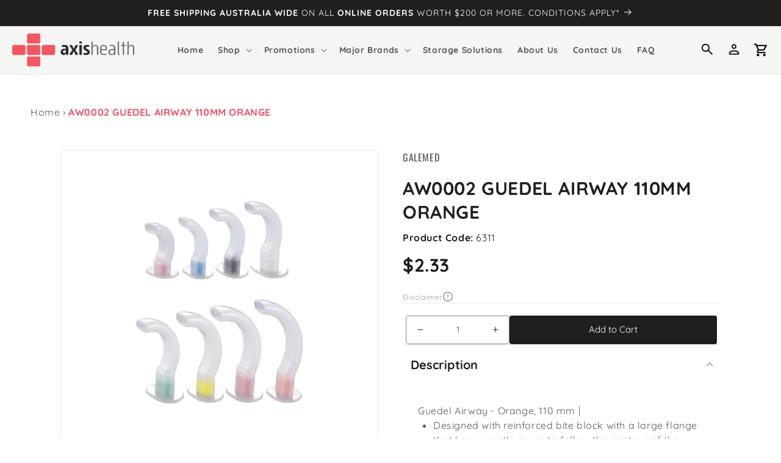

--- FILE ---
content_type: text/html; charset=utf-8
request_url: https://axishealth.com.au/products/guedel-airway-orange-110-mm
body_size: 38034
content:
<!doctype html>
<html class="no-js" lang="en">

  <head>
    <!-- Google Tag Manager -->
    <script>
      (function(w,d,s,l,i){w[l]=w[l]||[];w[l].push({'gtm.start':
      new Date().getTime(),event:'gtm.js'});var f=d.getElementsByTagName(s)[0],
      j=d.createElement(s),dl=l!='dataLayer'?'&l='+l:'';j.async=true;j.src=
      'https://www.googletagmanager.com/gtm.js?id='+i+dl;f.parentNode.insertBefore(j,f);
      })(window,document,'script','dataLayer','GTM-WK9Q6D3');
    </script>
    <!-- End Google Tag Manager -->

    <!-- Google Tag Manager -->
    <script>(function(w,d,s,l,i){w[l]=w[l]||[];w[l].push({'gtm.start':
    new Date().getTime(),event:'gtm.js'});var f=d.getElementsByTagName(s)[0],
    j=d.createElement(s),dl=l!='dataLayer'?'&l='+l:'';j.async=true;j.src=
    'https://www.googletagmanager.com/gtm.js?id='+i+dl;f.parentNode.insertBefore(j,f);
    })(window,document,'script','dataLayer','GTM-PZF48D5G');</script>
    <!-- End Google Tag Manager -->
<!-- Google tag (gtag.js) -->
<script async src="https://www.googletagmanager.com/gtag/js?id=G-TF5Y2NC702"></script>
<script>
  window.dataLayer = window.dataLayer || [];
  function gtag(){dataLayer.push(arguments);}
  gtag('js', new Date());

  gtag('config', 'G-TF5Y2NC702');
</script>
    
    <meta name="google-site-verification" content="wa2Dz37WIvRIYB3MrrxqkQXJF_p-0DeX2uALo1bUsjQ" />
    
    <meta charset="utf-8">
    <meta http-equiv="X-UA-Compatible" content="IE=edge">
    <meta name="viewport" content="width=device-width,initial-scale=1">
    <meta name="theme-color" content="">
    <link rel="canonical" href="https://axishealth.com.au/products/guedel-airway-orange-110-mm">
    <link rel="preconnect" href="https://cdn.shopify.com" crossorigin>
    <!-- Underscore JS -->
    <script src="https://cdn.jsdelivr.net/npm/underscore@latest/underscore-umd-min.js"></script>

    <!-- CUSTOM JS -->
    <script src="//axishealth.com.au/cdn/shop/t/2/assets/custom-scripts.js?v=174745538908365598021678719825" defer="defer"></script>
    
    <!-- ALPINE JS -->
    <script defer src="https://cdn.jsdelivr.net/npm/alpinejs@3.11.1/dist/cdn.min.js"></script><link rel="icon" type="image/png" href="//axishealth.com.au/cdn/shop/files/favicon-big.png?crop=center&height=32&v=1668485005&width=32"><link rel="preconnect" href="https://fonts.shopifycdn.com" crossorigin>

      <title>
      AW0002 GUEDEL AIRWAY 110MM ORANGE

        &ndash;
        AxisHealth
      </title>

    
      <meta name="description" content="Guedel Airway - Orange, 110 mm | Designed with reinforced bite block with a large flange that has a gentle curve to follow the contour of the tongue Suction tube can be inserted through the center of the Guedel Airway for suction">
    
  
    
    

    

<meta property="og:site_name" content="AxisHealth">
<meta property="og:url" content="https://axishealth.com.au/products/guedel-airway-orange-110-mm">
<meta property="og:title" content="AW0002 GUEDEL AIRWAY 110MM ORANGE">
<meta property="og:type" content="product">
<meta property="og:description" content="Guedel Airway - Orange, 110 mm | Designed with reinforced bite block with a large flange that has a gentle curve to follow the contour of the tongue Suction tube can be inserted through the center of the Guedel Airway for suction"><meta property="og:image" content="http://axishealth.com.au/cdn/shop/files/6311.jpg?v=1758069162">
  <meta property="og:image:secure_url" content="https://axishealth.com.au/cdn/shop/files/6311.jpg?v=1758069162">
  <meta property="og:image:width" content="1350">
  <meta property="og:image:height" content="1350"><meta name="twitter:card" content="summary_large_image">
<meta name="twitter:title" content="AW0002 GUEDEL AIRWAY 110MM ORANGE">
<meta name="twitter:description" content="Guedel Airway - Orange, 110 mm | Designed with reinforced bite block with a large flange that has a gentle curve to follow the contour of the tongue Suction tube can be inserted through the center of the Guedel Airway for suction">

    <script src="//axishealth.com.au/cdn/shop/t/2/assets/global.js?v=149496944046504657681664092312" defer="defer"></script>

    <script>window.performance && window.performance.mark && window.performance.mark('shopify.content_for_header.start');</script><meta name="google-site-verification" content="wa2Dz37WIvRIYB3MrrxqkQXJF_p-0DeX2uALo1bUsjQ">
<meta id="shopify-digital-wallet" name="shopify-digital-wallet" content="/57199689818/digital_wallets/dialog">
<link rel="alternate" type="application/json+oembed" href="https://axishealth.com.au/products/guedel-airway-orange-110-mm.oembed">
<script async="async" src="/checkouts/internal/preloads.js?locale=en-AU"></script>
<script id="shopify-features" type="application/json">{"accessToken":"b8795e15ed13649839ae87e13bf91e6a","betas":["rich-media-storefront-analytics"],"domain":"axishealth.com.au","predictiveSearch":true,"shopId":57199689818,"locale":"en"}</script>
<script>var Shopify = Shopify || {};
Shopify.shop = "axis-health-healthcare.myshopify.com";
Shopify.locale = "en";
Shopify.currency = {"active":"AUD","rate":"1.0"};
Shopify.country = "AU";
Shopify.theme = {"name":"axis-health\/main","id":123673804890,"schema_name":"Dawn","schema_version":"7.0.0","theme_store_id":null,"role":"main"};
Shopify.theme.handle = "null";
Shopify.theme.style = {"id":null,"handle":null};
Shopify.cdnHost = "axishealth.com.au/cdn";
Shopify.routes = Shopify.routes || {};
Shopify.routes.root = "/";</script>
<script type="module">!function(o){(o.Shopify=o.Shopify||{}).modules=!0}(window);</script>
<script>!function(o){function n(){var o=[];function n(){o.push(Array.prototype.slice.apply(arguments))}return n.q=o,n}var t=o.Shopify=o.Shopify||{};t.loadFeatures=n(),t.autoloadFeatures=n()}(window);</script>
<script id="shop-js-analytics" type="application/json">{"pageType":"product"}</script>
<script defer="defer" async type="module" src="//axishealth.com.au/cdn/shopifycloud/shop-js/modules/v2/client.init-shop-cart-sync_C5BV16lS.en.esm.js"></script>
<script defer="defer" async type="module" src="//axishealth.com.au/cdn/shopifycloud/shop-js/modules/v2/chunk.common_CygWptCX.esm.js"></script>
<script type="module">
  await import("//axishealth.com.au/cdn/shopifycloud/shop-js/modules/v2/client.init-shop-cart-sync_C5BV16lS.en.esm.js");
await import("//axishealth.com.au/cdn/shopifycloud/shop-js/modules/v2/chunk.common_CygWptCX.esm.js");

  window.Shopify.SignInWithShop?.initShopCartSync?.({"fedCMEnabled":true,"windoidEnabled":true});

</script>
<script>(function() {
  var isLoaded = false;
  function asyncLoad() {
    if (isLoaded) return;
    isLoaded = true;
    var urls = ["https:\/\/api.fastbundle.co\/scripts\/src.js?shop=axis-health-healthcare.myshopify.com","https:\/\/api.fastbundle.co\/scripts\/script_tag.js?shop=axis-health-healthcare.myshopify.com"];
    for (var i = 0; i < urls.length; i++) {
      var s = document.createElement('script');
      s.type = 'text/javascript';
      s.async = true;
      s.src = urls[i];
      var x = document.getElementsByTagName('script')[0];
      x.parentNode.insertBefore(s, x);
    }
  };
  if(window.attachEvent) {
    window.attachEvent('onload', asyncLoad);
  } else {
    window.addEventListener('load', asyncLoad, false);
  }
})();</script>
<script id="__st">var __st={"a":57199689818,"offset":39600,"reqid":"e25d663d-56b2-405a-93a3-83db2edafa81-1768665507","pageurl":"axishealth.com.au\/products\/guedel-airway-orange-110-mm","u":"7215bb354304","p":"product","rtyp":"product","rid":6845500162138};</script>
<script>window.ShopifyPaypalV4VisibilityTracking = true;</script>
<script id="captcha-bootstrap">!function(){'use strict';const t='contact',e='account',n='new_comment',o=[[t,t],['blogs',n],['comments',n],[t,'customer']],c=[[e,'customer_login'],[e,'guest_login'],[e,'recover_customer_password'],[e,'create_customer']],r=t=>t.map((([t,e])=>`form[action*='/${t}']:not([data-nocaptcha='true']) input[name='form_type'][value='${e}']`)).join(','),a=t=>()=>t?[...document.querySelectorAll(t)].map((t=>t.form)):[];function s(){const t=[...o],e=r(t);return a(e)}const i='password',u='form_key',d=['recaptcha-v3-token','g-recaptcha-response','h-captcha-response',i],f=()=>{try{return window.sessionStorage}catch{return}},m='__shopify_v',_=t=>t.elements[u];function p(t,e,n=!1){try{const o=window.sessionStorage,c=JSON.parse(o.getItem(e)),{data:r}=function(t){const{data:e,action:n}=t;return t[m]||n?{data:e,action:n}:{data:t,action:n}}(c);for(const[e,n]of Object.entries(r))t.elements[e]&&(t.elements[e].value=n);n&&o.removeItem(e)}catch(o){console.error('form repopulation failed',{error:o})}}const l='form_type',E='cptcha';function T(t){t.dataset[E]=!0}const w=window,h=w.document,L='Shopify',v='ce_forms',y='captcha';let A=!1;((t,e)=>{const n=(g='f06e6c50-85a8-45c8-87d0-21a2b65856fe',I='https://cdn.shopify.com/shopifycloud/storefront-forms-hcaptcha/ce_storefront_forms_captcha_hcaptcha.v1.5.2.iife.js',D={infoText:'Protected by hCaptcha',privacyText:'Privacy',termsText:'Terms'},(t,e,n)=>{const o=w[L][v],c=o.bindForm;if(c)return c(t,g,e,D).then(n);var r;o.q.push([[t,g,e,D],n]),r=I,A||(h.body.append(Object.assign(h.createElement('script'),{id:'captcha-provider',async:!0,src:r})),A=!0)});var g,I,D;w[L]=w[L]||{},w[L][v]=w[L][v]||{},w[L][v].q=[],w[L][y]=w[L][y]||{},w[L][y].protect=function(t,e){n(t,void 0,e),T(t)},Object.freeze(w[L][y]),function(t,e,n,w,h,L){const[v,y,A,g]=function(t,e,n){const i=e?o:[],u=t?c:[],d=[...i,...u],f=r(d),m=r(i),_=r(d.filter((([t,e])=>n.includes(e))));return[a(f),a(m),a(_),s()]}(w,h,L),I=t=>{const e=t.target;return e instanceof HTMLFormElement?e:e&&e.form},D=t=>v().includes(t);t.addEventListener('submit',(t=>{const e=I(t);if(!e)return;const n=D(e)&&!e.dataset.hcaptchaBound&&!e.dataset.recaptchaBound,o=_(e),c=g().includes(e)&&(!o||!o.value);(n||c)&&t.preventDefault(),c&&!n&&(function(t){try{if(!f())return;!function(t){const e=f();if(!e)return;const n=_(t);if(!n)return;const o=n.value;o&&e.removeItem(o)}(t);const e=Array.from(Array(32),(()=>Math.random().toString(36)[2])).join('');!function(t,e){_(t)||t.append(Object.assign(document.createElement('input'),{type:'hidden',name:u})),t.elements[u].value=e}(t,e),function(t,e){const n=f();if(!n)return;const o=[...t.querySelectorAll(`input[type='${i}']`)].map((({name:t})=>t)),c=[...d,...o],r={};for(const[a,s]of new FormData(t).entries())c.includes(a)||(r[a]=s);n.setItem(e,JSON.stringify({[m]:1,action:t.action,data:r}))}(t,e)}catch(e){console.error('failed to persist form',e)}}(e),e.submit())}));const S=(t,e)=>{t&&!t.dataset[E]&&(n(t,e.some((e=>e===t))),T(t))};for(const o of['focusin','change'])t.addEventListener(o,(t=>{const e=I(t);D(e)&&S(e,y())}));const B=e.get('form_key'),M=e.get(l),P=B&&M;t.addEventListener('DOMContentLoaded',(()=>{const t=y();if(P)for(const e of t)e.elements[l].value===M&&p(e,B);[...new Set([...A(),...v().filter((t=>'true'===t.dataset.shopifyCaptcha))])].forEach((e=>S(e,t)))}))}(h,new URLSearchParams(w.location.search),n,t,e,['guest_login'])})(!0,!0)}();</script>
<script integrity="sha256-4kQ18oKyAcykRKYeNunJcIwy7WH5gtpwJnB7kiuLZ1E=" data-source-attribution="shopify.loadfeatures" defer="defer" src="//axishealth.com.au/cdn/shopifycloud/storefront/assets/storefront/load_feature-a0a9edcb.js" crossorigin="anonymous"></script>
<script data-source-attribution="shopify.dynamic_checkout.dynamic.init">var Shopify=Shopify||{};Shopify.PaymentButton=Shopify.PaymentButton||{isStorefrontPortableWallets:!0,init:function(){window.Shopify.PaymentButton.init=function(){};var t=document.createElement("script");t.src="https://axishealth.com.au/cdn/shopifycloud/portable-wallets/latest/portable-wallets.en.js",t.type="module",document.head.appendChild(t)}};
</script>
<script data-source-attribution="shopify.dynamic_checkout.buyer_consent">
  function portableWalletsHideBuyerConsent(e){var t=document.getElementById("shopify-buyer-consent"),n=document.getElementById("shopify-subscription-policy-button");t&&n&&(t.classList.add("hidden"),t.setAttribute("aria-hidden","true"),n.removeEventListener("click",e))}function portableWalletsShowBuyerConsent(e){var t=document.getElementById("shopify-buyer-consent"),n=document.getElementById("shopify-subscription-policy-button");t&&n&&(t.classList.remove("hidden"),t.removeAttribute("aria-hidden"),n.addEventListener("click",e))}window.Shopify?.PaymentButton&&(window.Shopify.PaymentButton.hideBuyerConsent=portableWalletsHideBuyerConsent,window.Shopify.PaymentButton.showBuyerConsent=portableWalletsShowBuyerConsent);
</script>
<script data-source-attribution="shopify.dynamic_checkout.cart.bootstrap">document.addEventListener("DOMContentLoaded",(function(){function t(){return document.querySelector("shopify-accelerated-checkout-cart, shopify-accelerated-checkout")}if(t())Shopify.PaymentButton.init();else{new MutationObserver((function(e,n){t()&&(Shopify.PaymentButton.init(),n.disconnect())})).observe(document.body,{childList:!0,subtree:!0})}}));
</script>
<script id="sections-script" data-sections="header,footer" defer="defer" src="//axishealth.com.au/cdn/shop/t/2/compiled_assets/scripts.js?v=34896"></script>
<script>window.performance && window.performance.mark && window.performance.mark('shopify.content_for_header.end');</script>


    <style data-shopify>
      [x-cloak] {
        display: none !important;
      }
      @font-face {
  font-family: Quicksand;
  font-weight: 400;
  font-style: normal;
  font-display: swap;
  src: url("//axishealth.com.au/cdn/fonts/quicksand/quicksand_n4.bf8322a9d1da765aa396ad7b6eeb81930a6214de.woff2") format("woff2"),
       url("//axishealth.com.au/cdn/fonts/quicksand/quicksand_n4.fa4cbd232d3483059e72b11f7239959a64c98426.woff") format("woff");
}

      @font-face {
  font-family: Quicksand;
  font-weight: 700;
  font-style: normal;
  font-display: swap;
  src: url("//axishealth.com.au/cdn/fonts/quicksand/quicksand_n7.d375fe11182475f82f7bb6306a0a0e4018995610.woff2") format("woff2"),
       url("//axishealth.com.au/cdn/fonts/quicksand/quicksand_n7.8ac2ae2fc4b90ef79aaa7aedb927d39f9f9aa3f4.woff") format("woff");
}

      
      
      @font-face {
  font-family: Oswald;
  font-weight: 400;
  font-style: normal;
  font-display: swap;
  src: url("//axishealth.com.au/cdn/fonts/oswald/oswald_n4.7760ed7a63e536050f64bb0607ff70ce07a480bd.woff2") format("woff2"),
       url("//axishealth.com.au/cdn/fonts/oswald/oswald_n4.ae5e497f60fc686568afe76e9ff1872693c533e9.woff") format("woff");
}

      :root {
        --font-body-family: 
        Quicksand,
        sans-serif;
        --font-body-style: normal;
        --font-body-weight: 400;
        --font-body-weight-bold: 700;

        --font-heading-family: 
        Oswald,
        sans-serif;
        --font-heading-style: normal;
        --font-heading-weight: 400;

        --font-body-scale: 1.0;
        --font-heading-scale: 1.0;

        --color-base-text: 
        32,
        31, 29;
        --color-shadow: 
        32,
        31, 29;
        --color-base-background-1: 
        255,
        255, 255;
        --color-base-background-2: 
        245,
        245, 244;
        --color-base-solid-button-labels: 
        255,
        255, 255;
        --color-base-outline-button-labels: 
        240,
        79, 97;
        --color-base-accent-1: 
        240,
        79, 97;
        --color-base-accent-2: 
        32,
        31, 29;
        --payment-terms-background-color: #ffffff;

        --gradient-base-background-1: 
          #ffffff
        ;
        --gradient-base-background-2: 
          #f5f5f4
        ;
        --gradient-base-accent-1: 
          #F04F61
        ;
        --gradient-base-accent-2: 
          #201F1D
        ;

        --media-padding: px;
        --media-border-opacity: 0.05;
        --media-border-width: 1px;
        --media-radius: 0px;
        --media-shadow-opacity: 0.0;
        --media-shadow-horizontal-offset: 0px;
        --media-shadow-vertical-offset: 4px;
        --media-shadow-blur-radius: 5px;
        --media-shadow-visible: 
          0;

        --page-width: 160rem;
        --page-width-margin: 
          0rem;

        --product-card-image-padding: 0.0rem;
        --product-card-corner-radius: 0.0rem;
        --product-card-text-alignment: center;
        --product-card-border-width: 0.0rem;
        --product-card-border-opacity: 0.1;
        --product-card-shadow-opacity: 0.0;
        --product-card-shadow-visible: 
          0;
        --product-card-shadow-horizontal-offset: 0.0rem;
        --product-card-shadow-vertical-offset: 0.4rem;
        --product-card-shadow-blur-radius: 0.5rem;

        --collection-card-image-padding: 0.0rem;
        --collection-card-corner-radius: 0.0rem;
        --collection-card-text-alignment: left;
        --collection-card-border-width: 0.0rem;
        --collection-card-border-opacity: 0.1;
        --collection-card-shadow-opacity: 0.0;
        --collection-card-shadow-visible: 
          0;
        --collection-card-shadow-horizontal-offset: 0.0rem;
        --collection-card-shadow-vertical-offset: 0.4rem;
        --collection-card-shadow-blur-radius: 0.5rem;

        --blog-card-image-padding: 0.0rem;
        --blog-card-corner-radius: 0.0rem;
        --blog-card-text-alignment: left;
        --blog-card-border-width: 0.0rem;
        --blog-card-border-opacity: 0.1;
        --blog-card-shadow-opacity: 0.0;
        --blog-card-shadow-visible: 
          0;
        --blog-card-shadow-horizontal-offset: 0.0rem;
        --blog-card-shadow-vertical-offset: 0.4rem;
        --blog-card-shadow-blur-radius: 0.5rem;

        --badge-corner-radius: 4.0rem;

        --popup-border-width: 1px;
        --popup-border-opacity: 0.1;
        --popup-corner-radius: 0px;
        --popup-shadow-opacity: 0.0;
        --popup-shadow-horizontal-offset: 0px;
        --popup-shadow-vertical-offset: 4px;
        --popup-shadow-blur-radius: 5px;

        --drawer-border-width: 1px;
        --drawer-border-opacity: 0.1;
        --drawer-shadow-opacity: 0.0;
        --drawer-shadow-horizontal-offset: 0px;
        --drawer-shadow-vertical-offset: 4px;
        --drawer-shadow-blur-radius: 5px;

        --spacing-sections-desktop: 0px;
        --spacing-sections-mobile: 
          0
        px;
        --grid-desktop-vertical-spacing: 8px;
        --grid-desktop-horizontal-spacing: 8px;
        --grid-mobile-vertical-spacing: 4px;
        --grid-mobile-horizontal-spacing: 4px;
        --text-boxes-border-opacity: 0.1;
        --text-boxes-border-width: 0px;
        --text-boxes-radius: 0px;
        --text-boxes-shadow-opacity: 0.0;
        --text-boxes-shadow-visible: 
          1;
        --text-boxes-shadow-horizontal-offset: 0px;
        --text-boxes-shadow-vertical-offset: 4px;
        --text-boxes-shadow-blur-radius: 5px;

        --buttons-radius: 0px;
        --buttons-radius-outset: 
          0px;
        --buttons-border-width: 
          1
        px;
        --buttons-border-opacity: 1.0;
        --buttons-shadow-opacity: 0.0;
        --buttons-shadow-visible: 
          0;
        --buttons-shadow-horizontal-offset: 0px;
        --buttons-shadow-vertical-offset: 4px;
        --buttons-shadow-blur-radius: 5px;
        --buttons-border-offset: 
          0px;

        --inputs-radius: 2px;
        --inputs-border-width: 1px;
        --inputs-border-opacity: 0.55;
        --inputs-shadow-opacity: 0.0;
        --inputs-shadow-horizontal-offset: 0px;
        --inputs-margin-offset: 
          0px;
        --inputs-shadow-vertical-offset: 4px;
        --inputs-shadow-blur-radius: 5px;
        --inputs-radius-outset: 
          3
        px;

        --variant-pills-radius: 40px;
        --variant-pills-border-width: 1px;
        --variant-pills-border-opacity: 0.55;
        --variant-pills-shadow-opacity: 0.0;
        --variant-pills-shadow-horizontal-offset: 0px;
        --variant-pills-shadow-vertical-offset: 4px;
        --variant-pills-shadow-blur-radius: 5px;
      }

      *,
      *::before,
      *::after {
        box-sizing: inherit;
      }

      html {
        box-sizing: border-box;
        font-size: calc(var(--font-body-scale) * 62.5%);
        height: 100%;
      }

      body {
        display: grid;
        grid-template-rows: auto auto 1fr auto;
        grid-template-columns: 100%;
        min-height: 100%;
        margin: 0;
        font-size: 1.5rem;
        letter-spacing: 0.06rem;
        line-height: calc(1 + 0.8 / var(--font-body-scale));
        font-family: var(--font-body-family);
        font-style: var(--font-body-style);
        font-weight: var(--font-body-weight);
      }

      @media screen and (min-width: 750px) {
        body {
          font-size: 1.6rem;
        }
      }
    </style>


    <link href="//axishealth.com.au/cdn/shop/t/2/assets/base.css?v=54756003545143133111678719825" rel="stylesheet" type="text/css" media="all" />

    <link rel="stylesheet" href="https://cdn.jsdelivr.net/npm/tw-elements/dist/css/tw-elements.min.css" />

    <link href="//axishealth.com.au/cdn/shop/t/2/assets/styles.css?v=99508114474639441581751561640" rel="stylesheet" type="text/css" media="all" />
<link rel="preload" as="font" href="//axishealth.com.au/cdn/fonts/quicksand/quicksand_n4.bf8322a9d1da765aa396ad7b6eeb81930a6214de.woff2" type="font/woff2" crossorigin><link rel="preload" as="font" href="//axishealth.com.au/cdn/fonts/oswald/oswald_n4.7760ed7a63e536050f64bb0607ff70ce07a480bd.woff2" type="font/woff2" crossorigin><link rel="stylesheet" href="//axishealth.com.au/cdn/shop/t/2/assets/component-predictive-search.css?v=83512081251802922551664092318" media="print" onload="this.media='all'"><script>
      document.documentElement.className = document.documentElement.className.replace('no-js', 'js');
      if (Shopify.designMode) {
        document.documentElement.classList.add('shopify-design-mode');
      }
    </script>
    <style type="text/css">

      :root {
        /* Set the brand styling */
        --b2b-brand-color: rgba(240, 79, 97, 1); /* Main brand colour*/
        --b2b-brand-color-hover: rgba(240, 79, 97, 0.6); /* Main brand colour hover */
        --b2b-brand-font: Quicksand, sans-serif; /* Main brand font */
        --b2b-brand-font-heading: Quicksand, sans-serif; /* Main brand heading font */
      
        /* Update colours */
        --spark-default-body-color: #201F1D; /* Main body colour*/
        --spark-primary-color: #000000; /* Main title colour*/
        --spark-secondary-color: var(--b2b-brand-color); /* Main highlight colour*/
        --spark-link-color: var(--b2b-brand-color); /* Link colour*/
      
        /* Typefaces */
        --spark-font-default: var(--b2b-brand-font); /* Body typeface*/
        --spark-font-highlight: var(--b2b-brand-font-heading); /* Highlight typeface*/
        --spark-font-weight-default: 400; /* Default font weight*/
        --spark-font-weight-medium: 500; /* Medium font weight*/
        --spark-font-weight-heavy: 600; /* Bold font weight*/
        --spark-pdp-sku: none; /* Hide SKU */
      
        /* General */
        --spark-border-radius-default: 5px; /* Default border radius*/
        --spark-drawer-max-width: 700px; /* Width of overlay*/
        --spark-drawer-max-width-wide: 1000px; /* Width of overlay in maximised view*/
      
        /* Font sizes */
        --spark-font-default-size: 14px; /* Default font size*/
        --spark-font-default-size-small: 14px; /* Default font size - small screens*/
        --spark-header-font: var(--b2b-brand-font-heading); /* Header typeface*/
        --spark-header-font-weight: 500; /* Header font weight*/
        --spark-h1-fontsize: 24px; /* Header 1 font size*/
        --spark-h2-fontsize: 22px; /* Header 2 font size*/
        --spark-h3-fontsize: 20px; /* Header 3 font size*/
        --spark-h4-fontsize: 16px; /* Header 4 font size*/
        --spark-h5-fontsize: 15px; /* Header 5 font size*/
        --spark-h6-fontsize: 14px; /* Header 6 font size*/
      
        --spark-pricing-fontsize: 22px; /* Font size of pricing*/
        --spark-pricing-font-weight: 700; /* Font weight of pricing*/
        --spark-pricing-fontsize-small: 14px; /* Font size of pricing on mobile*/
      
        --spark-product-code-fontsize: 16px; /* Font size of product code*/
        --spark-product-code-font-weight: 500; /* Font weight of product code*/
        --spark-product-code-fontsize-small: 14px; /* Font size of product code on mobile*/
        --spark-product-stockstatus-align: flex-start; /* Aligment of stock status for single variants*/
      
        /* Buttons */
        --spark-pdp-button-add-width: 100%;
        --spark-button-font-family: var(--b2b-brand-font-heading); /* Button typeface*/
        --spark-button-color: var(--b2b-brand-color); /* Default sutton colour*/
        --spark-button-color-highlight: var(--b2b-brand-color-hover); /* Default button colour hover*/
        --spark-button-large-color: var(--b2b-brand-color); /* Large button colour*/
        --spark-button-large-color-highlight: var(--b2b-brand-color-hover); /* Large button colour hover*/
        --spark-border-radius-button: 5px; /* Button border radius*/
        --spark-button-font-weight: 500; /* Button font weight*/
        --spark-button-text-transform: none; /* Button text transform*/
        --spark-button-text-letter-spacing: 0; /* Button letter spacing*/
        --spark-button-padding: 1em 2.75em; /* Btn padding*/
        --spark-button-small-font-size: 16px; /* Small button font size*/
      
        /* Tables */
        --spark-table-border-color: #CCCCCC; /* Table border colour*/
        --spark-table-header-background-color: #F1F1F1; /* Table header background*/
        --spark-table-header-text-color: #222222; /* Table header font colour*/
        --spark-table-header-font-weight: 500; /* Table header font weight*/
      
        /* Product Card */
        --spark-product-card-button-radius: 0; /* Button radius*/
        --spark-product-card-button-padding: 0.75em 1em; /* Button padding*/
        --spark-product-card-pricing-font-size: 18px; /* Pricng font size*/
        --spark-product-card-pricing-font-size-small: 14px; /* Pricng font size on mobile*/
        --spark-product-card-select-min-height: 0; /* Set a min-height for select menu*/

        /* Cart Notification */
        --spark-toast-animation-display: none;
      }
      </style>
        <!-- Add this to layout/theme.liquid before closing head tag--><meta name="google-site-verification" content="IGXViPjYxjLjjmm_fw8d67hlRowYpas_37IAJG3vr4A" />
    
    
  <!-- BEGIN app block: shopify://apps/upload-lift/blocks/app-embed/3c98bdcb-7587-4ade-bfe4-7d8af00d05ca -->
<script src="https://assets.cloudlift.app/api/assets/upload.js?shop=axis-health-healthcare.myshopify.com" defer="defer"></script>

<!-- END app block --><!-- BEGIN app block: shopify://apps/fbp-fast-bundle/blocks/fast_bundle/9e87fbe2-9041-4c23-acf5-322413994cef -->
  <!-- BEGIN app snippet: fast_bundle -->




<script>
    if (Math.random() < 0.05) {
      window.FastBundleRenderTimestamp = Date.now();
    }
    const newBaseUrl = 'https://sdk.fastbundle.co'
    const apiURL = 'https://api.fastbundle.co'
    const rbrAppUrl = `${newBaseUrl}/{version}/main.min.js`
    const rbrVendorUrl = `${newBaseUrl}/{version}/vendor.js`
    const rbrCartUrl = `${apiURL}/scripts/cart.js`
    const rbrStyleUrl = `${newBaseUrl}/{version}/main.min.css`

    const legacyRbrAppUrl = `${apiURL}/react-src/static/js/main.min.js`
    const legacyRbrStyleUrl = `${apiURL}/react-src/static/css/main.min.css`

    const previousScriptLoaded = Boolean(document.querySelectorAll(`script[src*="${newBaseUrl}"]`).length)
    const previousLegacyScriptLoaded = Boolean(document.querySelectorAll(`script[src*="${legacyRbrAppUrl}"]`).length)

    if (!(previousScriptLoaded || previousLegacyScriptLoaded)) {
        const FastBundleConf = {"enable_bap_modal":false,"frontend_version":"1.22.01","storefront_record_submitted":true,"use_shopify_prices":false,"currencies":[{"id":1562848285,"code":"AUD","conversion_fee":1.0,"roundup_number":0.0,"rounding_enabled":true}],"is_active":true,"override_product_page_forms":false,"allow_funnel":false,"translations":[],"pid":"","bap_ids":[],"active_bundles_count":0,"use_color_swatch":false,"use_shop_price":false,"dropdown_color_swatch":true,"option_config":null,"enable_subscriptions":false,"has_fbt_bundle":false,"use_shopify_function_discount":true,"use_bundle_builder_modal":true,"use_cart_hidden_attributes":true,"bap_override_fetch":true,"invalid_bap_override_fetch":true,"volume_discount_add_on_override_fetch":true,"pmm_new_design":true,"merged_mix_and_match":false,"change_vd_product_picture":true,"buy_it_now":true,"rgn":694585,"baps":{},"has_multilingual_permission":false,"use_vd_templating":true,"use_payload_variant_id_in_fetch_override":false,"use_compare_at_price":false,"storefront_access_token":"71ff73709e57ae84b30cd1876adda4a8","serverless_vd_display":false,"serverless_vd_discount":false,"products_with_add_on":{"6845519855706":false,"6845519954010":false,"6845520019546":false,"6845520117850":false,"6845520150618":false,"6845520183386":false,"6845520347226":false,"6845520412762":false,"7401892937818":false,"7401896214618":false,"7401900703834":false,"7401985802330":false,"7401989767258":false,"7401992650842":false},"collections_with_add_on":{},"has_required_plan":true,"bundleBox":{"id":103806,"bundle_page_enabled":true,"bundle_page_style":null,"currency":"AUD","currency_format":"$%s","percentage_format":"%s%","show_sold_out":true,"track_inventory":true,"shop_page_external_script":"","page_external_script":"","shop_page_style":null,"shop_page_title":null,"shop_page_description":null,"app_version":"v2","show_logo":true,"show_info":false,"money_format":"amount","tax_factor":1.0,"primary_locale":"en","discount_code_prefix":"BUNDLE","is_active":true,"created":"2025-02-21T00:20:50.938543Z","updated":"2025-02-21T00:20:50.938562Z","title":"Don't miss this offer","style":null,"inject_selector":null,"mix_inject_selector":null,"fbt_inject_selector":null,"volume_inject_selector":null,"volume_variant_selector":null,"button_title":"Buy this bundle","bogo_button_title":"Buy {quantity} items","price_description":"Add bundle to cart | Save {discount}","version":"v2.3","bogo_version":"v1","nth_child":1,"redirect_to_cart":true,"column_numbers":3,"color":null,"btn_font_color":"white","add_to_cart_selector":null,"cart_info_version":"v2","button_position":"bottom","bundle_page_shape":"row","add_bundle_action":"cart-page","requested_bundle_action":null,"request_action_text":null,"cart_drawer_function":"","cart_drawer_function_svelte":"","theme_template":"light","external_script":"","pre_add_script":"","shop_external_script":"","shop_style":"","bap_inject_selector":"","bap_none_selector":"","bap_form_script":"","bap_button_selector":"","bap_style_object":{"standard":{"custom_code":{"main":{"custom_js":"","custom_css":""}},"product_detail":{"price_style":{"color":"#5e5e5e","fontSize":16,"fontFamily":""},"title_style":{"color":"#303030","fontSize":16,"fontFamily":""},"image_border":{"borderColor":"#e5e5e5"},"pluses_style":{"fill":"","width":""},"separator_line_style":{"backgroundColor":"#e5e5e5"},"variant_selector_style":{"color":"#000000","height":46,"backgroundColor":"#fafafa"}}},"mix_and_match":{"custom_code":{"main":{"custom_js":"","custom_css":""}},"product_detail":{"price_style":{"color":"#5e5e5e","fontSize":16,"fontFamily":""},"title_style":{"color":"#303030","fontSize":16,"fontFamily":""},"image_border":{"borderColor":"#e5e5e5"},"pluses_style":{"fill":"","width":""},"checkbox_style":{"checked":"","unchecked":"","checked_color":"#2c6ecb"},"quantities_style":{"color":"","backgroundColor":""},"product_card_style":{"checked_border":"","unchecked_border":"","checked_background":""},"separator_line_style":{"backgroundColor":"#e5e5e5"},"variant_selector_style":{"color":"#000000","height":46,"backgroundColor":"#fafafa"},"quantities_selector_style":{"color":"#000000","backgroundColor":"#fafafa"}}}},"bundles_page_style_object":null,"style_object":{"fbt":{"box":{"error":{"fill":"#D72C0D","color":"#D72C0D","fontSize":14,"fontFamily":"inherit","borderColor":"#E0B5B2","borderRadius":8,"backgroundColor":"#FFF4FA"},"title":{"color":"#191919","fontSize":22,"fontFamily":"inherit","fontWeight":600},"border":{"borderColor":"#CBCBCB","borderWidth":1,"borderRadius":12},"selected":{"borderColor":"#262626","borderWidth":1,"borderRadius":12,"separator_line_style":{"backgroundColor":"rgba(38, 38, 38, 0.2)"}},"poweredBy":{"color":"#191919","fontSize":14,"fontFamily":"inherit","fontWeight":400},"background":{"backgroundColor":"#FFFFFF"},"fastBundle":{"color":"#262626","fontSize":14,"fontFamily":"inherit","fontWeight":400},"description":{"color":"#191919","fontSize":18,"fontFamily":"inherit","fontWeight":500},"notSelected":{"borderColor":"rgba(203, 203, 203, 0.4)","borderWidth":1,"borderRadius":12,"separator_line_style":{"backgroundColor":"rgba(203, 203, 203, 0.2)"}},"sellingPlan":{"color":"#262626","fontSize":18,"fontFamily":"inherit","fontWeight":400,"borderColor":"#262626","borderRadius":8,"backgroundColor":"transparent"}},"plus":{"style":{"fill":"#FFFFFF","backgroundColor":"#262626"}},"title":{"style":{"color":"#191919","fontSize":18,"fontFamily":"inherit","fontWeight":500},"alignment":{"textAlign":"left"}},"button":{"border":{"borderColor":"transparent","borderRadius":8},"background":{"backgroundColor":"#262626"},"button_label":{"color":"#FFFFFF","fontSize":18,"fontFamily":"inherit","fontWeight":500},"button_position":{"position":"bottom"},"backgroundSecondary":{"backgroundColor":"rgba(38, 38, 38, 0.7)"},"button_labelSecondary":{"color":"#FFFFFF","fontSize":18,"fontFamily":"inherit","fontWeight":500}},"design":{"main":{"design":"modern"}},"option":{"final_price_style":{"color":"#191919","fontSize":16,"fontFamily":"inherit","fontWeight":500},"option_text_style":{"color":"#191919","fontSize":16,"fontFamily":"inherit"},"original_price_style":{"color":"rgba(25, 25, 25, 0.5)","fontSize":14,"fontFamily":"inherit"}},"innerBox":{"border":{"borderColor":"rgba(203, 203, 203, 0.4)","borderRadius":8},"background":{"backgroundColor":"rgba(255, 255, 255, 0.4)"}},"custom_code":{"main":{"custom_js":"","custom_css":""}},"soldOutBadge":{"background":{"backgroundColor":"#E8144B","borderTopRightRadius":8}},"total_section":{"text":{"color":"#191919","fontSize":16,"fontFamily":"inherit"},"border":{"borderRadius":8},"background":{"backgroundColor":"rgba(38, 38, 38, 0.05)"},"final_price_style":{"color":"#191919","fontSize":16,"fontFamily":"inherit"},"original_price_style":{"color":"rgba(25, 25, 25, 0.5)","fontSize":16,"fontFamily":"inherit"}},"discount_badge":{"background":{"backgroundColor":"#E8144B","borderTopLeftRadius":8},"text_style":{"color":"#FFFFFF","fontSize":14,"fontFamily":"inherit"}},"product_detail":{"price_style":{"color":"#191919","fontSize":16,"fontFamily":"inherit"},"title_style":{"color":"#191919","fontSize":16,"fontFamily":"inherit"},"image_border":{"borderColor":"rgba(203, 203, 203, 0.4)","borderRadius":6},"pluses_style":{"fill":"#FFFFFF","backgroundColor":"#262626"},"checkbox_style":{"checked_color":"#262626"},"subtitle_style":{"color":"rgba(25, 25, 25, 0.7)","fontSize":14,"fontFamily":"inherit","fontWeight":400},"final_price_style":{"color":"#191919","fontSize":16,"fontFamily":"inherit"},"original_price_style":{"color":"rgba(25, 25, 25, 0.5)","fontSize":16,"fontFamily":"inherit"},"separator_line_style":{"backgroundColor":"rgba(203, 203, 203, 0.2)"},"variant_selector_style":{"color":"#000000","borderColor":"#EBEBEB","borderRadius":6,"backgroundColor":"#FAFAFA"},"quantities_selector_style":{"color":"#000000","borderColor":"#EBEBEB","borderRadius":6,"backgroundColor":"#FAFAFA"}},"discount_options":{"applied":{"color":"#13A165","backgroundColor":"#E0FAEF"},"unApplied":{"color":"#5E5E5E","backgroundColor":"#F1F1F1"}},"collection_details":{"title_style":{"color":"#191919","fontSize":16,"fontFamily":"inherit"},"pluses_style":{"fill":"#FFFFFF","backgroundColor":"#262626"},"subtitle_style":{"color":"rgba(25, 25, 25, 0.7)","fontSize":14,"fontFamily":"inherit","fontWeight":400},"description_style":{"color":"rgba(25, 25, 25, 0.7)","fontSize":14,"fontFamily":"inherit","fontWeight":400},"separator_line_style":{"backgroundColor":"rgba(203, 203, 203, 0.2)"},"collection_image_border":{"borderColor":"rgba(203, 203, 203, 0.4)"}},"title_and_description":{"alignment":{"textAlign":"left"},"title_style":{"color":"#191919","fontSize":18,"fontFamily":"inherit","fontWeight":500},"subtitle_style":{"color":"rgba(25, 25, 25, 0.7)","fontSize":16,"fontFamily":"inherit","fontWeight":400},"description_style":{"color":"rgba(25, 25, 25, 0.7)","fontSize":16,"fontFamily":"inherit","fontWeight":400}}},"bogo":{"box":{"error":{"fill":"#D72C0D","color":"#D72C0D","fontSize":14,"fontFamily":"inherit","borderColor":"#E0B5B2","borderRadius":8,"backgroundColor":"#FFF4FA"},"title":{"color":"#191919","fontSize":22,"fontFamily":"inherit","fontWeight":600},"border":{"borderColor":"#CBCBCB","borderWidth":1,"borderRadius":12},"selected":{"borderColor":"#262626","borderWidth":1,"borderRadius":12,"separator_line_style":{"backgroundColor":"rgba(38, 38, 38, 0.2)"}},"poweredBy":{"color":"#191919","fontSize":14,"fontFamily":"inherit","fontWeight":400},"background":{"backgroundColor":"#FFFFFF"},"fastBundle":{"color":"#262626","fontSize":14,"fontFamily":"inherit","fontWeight":400},"description":{"color":"#191919","fontSize":18,"fontFamily":"inherit","fontWeight":500},"notSelected":{"borderColor":"rgba(203, 203, 203, 0.4)","borderWidth":1,"borderRadius":12,"separator_line_style":{"backgroundColor":"rgba(203, 203, 203, 0.2)"}},"sellingPlan":{"color":"#262626","fontSize":18,"fontFamily":"inherit","fontWeight":400,"borderColor":"#262626","borderRadius":8,"backgroundColor":"transparent"}},"plus":{"style":{"fill":"#FFFFFF","backgroundColor":"#262626"}},"title":{"style":{"color":"#191919","fontSize":18,"fontFamily":"inherit","fontWeight":500},"alignment":{"textAlign":"left"}},"button":{"border":{"borderColor":"transparent","borderRadius":8},"background":{"backgroundColor":"#262626"},"button_label":{"color":"#FFFFFF","fontSize":18,"fontFamily":"inherit","fontWeight":500},"button_position":{"position":"bottom"},"backgroundSecondary":{"backgroundColor":"rgba(38, 38, 38, 0.7)"},"button_labelSecondary":{"color":"#FFFFFF","fontSize":18,"fontFamily":"inherit","fontWeight":500}},"design":{"main":{"design":"modern"}},"option":{"final_price_style":{"color":"#191919","fontSize":16,"fontFamily":"inherit","fontWeight":500},"option_text_style":{"color":"#191919","fontSize":16,"fontFamily":"inherit"},"original_price_style":{"color":"rgba(25, 25, 25, 0.5)","fontSize":14,"fontFamily":"inherit"}},"innerBox":{"border":{"borderColor":"rgba(203, 203, 203, 0.4)","borderRadius":8},"background":{"backgroundColor":"rgba(255, 255, 255, 0.4)"}},"custom_code":{"main":{"custom_js":"","custom_css":""}},"soldOutBadge":{"background":{"backgroundColor":"#E8144B","borderTopRightRadius":8}},"total_section":{"text":{"color":"#191919","fontSize":16,"fontFamily":"inherit"},"border":{"borderRadius":8},"background":{"backgroundColor":"rgba(38, 38, 38, 0.05)"},"final_price_style":{"color":"#191919","fontSize":16,"fontFamily":"inherit"},"original_price_style":{"color":"rgba(25, 25, 25, 0.5)","fontSize":16,"fontFamily":"inherit"}},"discount_badge":{"background":{"backgroundColor":"#E8144B","borderTopLeftRadius":8},"text_style":{"color":"#FFFFFF","fontSize":14,"fontFamily":"inherit"}},"discount_label":{"background":{"backgroundColor":"#262626"},"text_style":{"color":"#FFFFFF"}},"product_detail":{"price_style":{"color":"#191919","fontSize":16,"fontFamily":"inherit"},"title_style":{"color":"#191919","fontSize":16,"fontFamily":"inherit"},"image_border":{"borderColor":"rgba(203, 203, 203, 0.4)","borderRadius":6},"pluses_style":{"fill":"#FFFFFF","backgroundColor":"#262626"},"checkbox_style":{"checked_color":"#262626"},"subtitle_style":{"color":"rgba(25, 25, 25, 0.7)","fontSize":14,"fontFamily":"inherit","fontWeight":400},"final_price_style":{"color":"#191919","fontSize":16,"fontFamily":"inherit"},"original_price_style":{"color":"rgba(25, 25, 25, 0.5)","fontSize":16,"fontFamily":"inherit"},"separator_line_style":{"backgroundColor":"rgba(203, 203, 203, 0.2)"},"variant_selector_style":{"color":"#000000","borderColor":"#EBEBEB","borderRadius":6,"backgroundColor":"#FAFAFA"},"quantities_selector_style":{"color":"#000000","borderColor":"#EBEBEB","borderRadius":6,"backgroundColor":"#FAFAFA"}},"discount_options":{"applied":{"color":"#13A165","backgroundColor":"#E0FAEF"},"unApplied":{"color":"#5E5E5E","backgroundColor":"#F1F1F1"}},"collection_details":{"title_style":{"color":"#191919","fontSize":16,"fontFamily":"inherit"},"pluses_style":{"fill":"#FFFFFF","backgroundColor":"#262626"},"subtitle_style":{"color":"rgba(25, 25, 25, 0.7)","fontSize":14,"fontFamily":"inherit","fontWeight":400},"description_style":{"color":"rgba(25, 25, 25, 0.7)","fontSize":14,"fontFamily":"inherit","fontWeight":400},"separator_line_style":{"backgroundColor":"rgba(203, 203, 203, 0.2)"},"collection_image_border":{"borderColor":"rgba(203, 203, 203, 0.4)"}},"title_and_description":{"alignment":{"textAlign":"left"},"title_style":{"color":"#191919","fontSize":18,"fontFamily":"inherit","fontWeight":500},"subtitle_style":{"color":"rgba(25, 25, 25, 0.7)","fontSize":16,"fontFamily":"inherit","fontWeight":400},"description_style":{"color":"rgba(25, 25, 25, 0.7)","fontSize":16,"fontFamily":"inherit","fontWeight":400}}},"bxgyf":{"box":{"error":{"fill":"#D72C0D","color":"#D72C0D","fontSize":14,"fontFamily":"inherit","borderColor":"#E0B5B2","borderRadius":8,"backgroundColor":"#FFF4FA"},"title":{"color":"#191919","fontSize":22,"fontFamily":"inherit","fontWeight":600},"border":{"borderColor":"#CBCBCB","borderWidth":1,"borderRadius":12},"selected":{"borderColor":"#262626","borderWidth":1,"borderRadius":12,"separator_line_style":{"backgroundColor":"rgba(38, 38, 38, 0.2)"}},"poweredBy":{"color":"#191919","fontSize":14,"fontFamily":"inherit","fontWeight":400},"background":{"backgroundColor":"#FFFFFF"},"fastBundle":{"color":"#262626","fontSize":14,"fontFamily":"inherit","fontWeight":400},"description":{"color":"#191919","fontSize":18,"fontFamily":"inherit","fontWeight":500},"notSelected":{"borderColor":"rgba(203, 203, 203, 0.4)","borderWidth":1,"borderRadius":12,"separator_line_style":{"backgroundColor":"rgba(203, 203, 203, 0.2)"}},"sellingPlan":{"color":"#262626","fontSize":18,"fontFamily":"inherit","fontWeight":400,"borderColor":"#262626","borderRadius":8,"backgroundColor":"transparent"}},"plus":{"style":{"fill":"#FFFFFF","backgroundColor":"#262626"}},"title":{"style":{"color":"#191919","fontSize":18,"fontFamily":"inherit","fontWeight":500},"alignment":{"textAlign":"left"}},"button":{"border":{"borderColor":"transparent","borderRadius":8},"background":{"backgroundColor":"#262626"},"button_label":{"color":"#FFFFFF","fontSize":18,"fontFamily":"inherit","fontWeight":500},"button_position":{"position":"bottom"},"backgroundSecondary":{"backgroundColor":"rgba(38, 38, 38, 0.7)"},"button_labelSecondary":{"color":"#FFFFFF","fontSize":18,"fontFamily":"inherit","fontWeight":500}},"design":{"main":{"design":"modern"}},"option":{"final_price_style":{"color":"#191919","fontSize":16,"fontFamily":"inherit","fontWeight":500},"option_text_style":{"color":"#191919","fontSize":16,"fontFamily":"inherit"},"original_price_style":{"color":"rgba(25, 25, 25, 0.5)","fontSize":14,"fontFamily":"inherit"}},"innerBox":{"border":{"borderColor":"rgba(203, 203, 203, 0.4)","borderRadius":8},"background":{"backgroundColor":"rgba(255, 255, 255, 0.4)"}},"custom_code":{"main":{"custom_js":"","custom_css":""}},"soldOutBadge":{"background":{"backgroundColor":"#E8144B","borderTopRightRadius":8}},"total_section":{"text":{"color":"#191919","fontSize":16,"fontFamily":"inherit"},"border":{"borderRadius":8},"background":{"backgroundColor":"rgba(38, 38, 38, 0.05)"},"final_price_style":{"color":"#191919","fontSize":16,"fontFamily":"inherit"},"original_price_style":{"color":"rgba(25, 25, 25, 0.5)","fontSize":16,"fontFamily":"inherit"}},"discount_badge":{"background":{"backgroundColor":"#E8144B","borderTopLeftRadius":8},"text_style":{"color":"#FFFFFF","fontSize":14,"fontFamily":"inherit"}},"product_detail":{"price_style":{"color":"#191919","fontSize":16,"fontFamily":"inherit"},"title_style":{"color":"#191919","fontSize":16,"fontFamily":"inherit"},"image_border":{"borderColor":"rgba(203, 203, 203, 0.4)","borderRadius":6},"pluses_style":{"fill":"#FFFFFF","backgroundColor":"#262626"},"checkbox_style":{"checked_color":"#262626"},"subtitle_style":{"color":"rgba(25, 25, 25, 0.7)","fontSize":14,"fontFamily":"inherit","fontWeight":400},"final_price_style":{"color":"#191919","fontSize":16,"fontFamily":"inherit"},"original_price_style":{"color":"rgba(25, 25, 25, 0.5)","fontSize":16,"fontFamily":"inherit"},"separator_line_style":{"backgroundColor":"rgba(203, 203, 203, 0.2)"},"variant_selector_style":{"color":"#000000","borderColor":"#EBEBEB","borderRadius":6,"backgroundColor":"#FAFAFA"},"quantities_selector_style":{"color":"#000000","borderColor":"#EBEBEB","borderRadius":6,"backgroundColor":"#FAFAFA"}},"discount_options":{"applied":{"color":"#13A165","backgroundColor":"#E0FAEF"},"unApplied":{"color":"#5E5E5E","backgroundColor":"#F1F1F1"}},"collection_details":{"title_style":{"color":"#191919","fontSize":16,"fontFamily":"inherit"},"pluses_style":{"fill":"#FFFFFF","backgroundColor":"#262626"},"subtitle_style":{"color":"rgba(25, 25, 25, 0.7)","fontSize":14,"fontFamily":"inherit","fontWeight":400},"description_style":{"color":"rgba(25, 25, 25, 0.7)","fontSize":14,"fontFamily":"inherit","fontWeight":400},"separator_line_style":{"backgroundColor":"rgba(203, 203, 203, 0.2)"},"collection_image_border":{"borderColor":"rgba(203, 203, 203, 0.4)"}},"title_and_description":{"alignment":{"textAlign":"left"},"title_style":{"color":"#191919","fontSize":18,"fontFamily":"inherit","fontWeight":500},"subtitle_style":{"color":"rgba(25, 25, 25, 0.7)","fontSize":16,"fontFamily":"inherit","fontWeight":400},"description_style":{"color":"rgba(25, 25, 25, 0.7)","fontSize":16,"fontFamily":"inherit","fontWeight":400}}},"standard":{"box":{"error":{"fill":"#D72C0D","color":"#D72C0D","fontSize":14,"fontFamily":"inherit","borderColor":"#E0B5B2","borderRadius":8,"backgroundColor":"#FFF4FA"},"title":{"color":"#191919","fontSize":22,"fontFamily":"inherit","fontWeight":600},"border":{"borderColor":"#CBCBCB","borderWidth":1,"borderRadius":12},"selected":{"borderColor":"#262626","borderWidth":1,"borderRadius":12,"separator_line_style":{"backgroundColor":"rgba(38, 38, 38, 0.2)"}},"poweredBy":{"color":"#191919","fontSize":14,"fontFamily":"inherit","fontWeight":400},"background":{"backgroundColor":"#FFFFFF"},"fastBundle":{"color":"#262626","fontSize":14,"fontFamily":"inherit","fontWeight":400},"description":{"color":"#191919","fontSize":18,"fontFamily":"inherit","fontWeight":500},"notSelected":{"borderColor":"rgba(203, 203, 203, 0.4)","borderWidth":1,"borderRadius":12,"separator_line_style":{"backgroundColor":"rgba(203, 203, 203, 0.2)"}},"sellingPlan":{"color":"#262626","fontSize":18,"fontFamily":"inherit","fontWeight":400,"borderColor":"#262626","borderRadius":8,"backgroundColor":"transparent"}},"plus":{"style":{"fill":"#FFFFFF","backgroundColor":"#262626"}},"title":{"style":{"color":"#191919","fontSize":18,"fontFamily":"inherit","fontWeight":500},"alignment":{"textAlign":"left"}},"button":{"border":{"borderColor":"transparent","borderRadius":8},"background":{"backgroundColor":"#262626"},"button_label":{"color":"#FFFFFF","fontSize":18,"fontFamily":"inherit","fontWeight":500},"button_position":{"position":"bottom"},"backgroundSecondary":{"backgroundColor":"rgba(38, 38, 38, 0.7)"},"button_labelSecondary":{"color":"#FFFFFF","fontSize":18,"fontFamily":"inherit","fontWeight":500}},"design":{"main":{"design":"minimal"}},"option":{"final_price_style":{"color":"#191919","fontSize":16,"fontFamily":"inherit","fontWeight":500},"option_text_style":{"color":"#191919","fontSize":16,"fontFamily":"inherit"},"original_price_style":{"color":"rgba(25, 25, 25, 0.5)","fontSize":14,"fontFamily":"inherit"}},"innerBox":{"border":{"borderColor":"rgba(203, 203, 203, 0.4)","borderRadius":8},"background":{"backgroundColor":"rgba(255, 255, 255, 0.4)"}},"custom_code":{"main":{"custom_js":"","custom_css":""}},"soldOutBadge":{"background":{"backgroundColor":"#E8144B","borderTopRightRadius":8}},"total_section":{"text":{"color":"#191919","fontSize":16,"fontFamily":"inherit"},"border":{"borderRadius":8},"background":{"backgroundColor":"rgba(38, 38, 38, 0.05)"},"final_price_style":{"color":"#191919","fontSize":16,"fontFamily":"inherit"},"original_price_style":{"color":"rgba(25, 25, 25, 0.5)","fontSize":16,"fontFamily":"inherit"}},"discount_badge":{"background":{"backgroundColor":"#E8144B","borderTopLeftRadius":8},"text_style":{"color":"#FFFFFF","fontSize":14,"fontFamily":"inherit"}},"product_detail":{"price_style":{"color":"#191919","fontSize":16,"fontFamily":"inherit"},"title_style":{"color":"#191919","fontSize":16,"fontFamily":"inherit"},"image_border":{"borderColor":"rgba(203, 203, 203, 0.4)","borderRadius":6},"pluses_style":{"fill":"#FFFFFF","backgroundColor":"#262626"},"checkbox_style":{"checked_color":"#262626"},"subtitle_style":{"color":"rgba(25, 25, 25, 0.7)","fontSize":14,"fontFamily":"inherit","fontWeight":400},"final_price_style":{"color":"#191919","fontSize":16,"fontFamily":"inherit"},"original_price_style":{"color":"rgba(25, 25, 25, 0.5)","fontSize":16,"fontFamily":"inherit"},"separator_line_style":{"backgroundColor":"rgba(203, 203, 203, 0.2)"},"variant_selector_style":{"color":"#000000","borderColor":"#EBEBEB","borderRadius":6,"backgroundColor":"#FAFAFA"},"quantities_selector_style":{"color":"#000000","borderColor":"#EBEBEB","borderRadius":6,"backgroundColor":"#FAFAFA"}},"discount_options":{"applied":{"color":"#13A165","backgroundColor":"#E0FAEF"},"unApplied":{"color":"#5E5E5E","backgroundColor":"#F1F1F1"}},"collection_details":{"title_style":{"color":"#191919","fontSize":16,"fontFamily":"inherit"},"pluses_style":{"fill":"#FFFFFF","backgroundColor":"#262626"},"subtitle_style":{"color":"rgba(25, 25, 25, 0.7)","fontSize":14,"fontFamily":"inherit","fontWeight":400},"description_style":{"color":"rgba(25, 25, 25, 0.7)","fontSize":14,"fontFamily":"inherit","fontWeight":400},"separator_line_style":{"backgroundColor":"rgba(203, 203, 203, 0.2)"},"collection_image_border":{"borderColor":"rgba(203, 203, 203, 0.4)"}},"title_and_description":{"alignment":{"textAlign":"left"},"title_style":{"color":"#191919","fontSize":18,"fontFamily":"inherit","fontWeight":500},"subtitle_style":{"color":"rgba(25, 25, 25, 0.7)","fontSize":16,"fontFamily":"inherit","fontWeight":400},"description_style":{"color":"rgba(25, 25, 25, 0.7)","fontSize":16,"fontFamily":"inherit","fontWeight":400}}},"mix_and_match":{"box":{"error":{"fill":"#D72C0D","color":"#D72C0D","fontSize":14,"fontFamily":"inherit","borderColor":"#E0B5B2","borderRadius":8,"backgroundColor":"#FFF4FA"},"title":{"color":"#191919","fontSize":22,"fontFamily":"inherit","fontWeight":600},"border":{"borderColor":"#CBCBCB","borderWidth":1,"borderRadius":12},"selected":{"borderColor":"#262626","borderWidth":1,"borderRadius":12,"separator_line_style":{"backgroundColor":"rgba(38, 38, 38, 0.2)"}},"poweredBy":{"color":"#191919","fontSize":14,"fontFamily":"inherit","fontWeight":400},"background":{"backgroundColor":"#FFFFFF"},"fastBundle":{"color":"#262626","fontSize":14,"fontFamily":"inherit","fontWeight":400},"description":{"color":"#191919","fontSize":18,"fontFamily":"inherit","fontWeight":500},"notSelected":{"borderColor":"rgba(203, 203, 203, 0.4)","borderWidth":1,"borderRadius":12,"separator_line_style":{"backgroundColor":"rgba(203, 203, 203, 0.2)"}},"sellingPlan":{"color":"#262626","fontSize":18,"fontFamily":"inherit","fontWeight":400,"borderColor":"#262626","borderRadius":8,"backgroundColor":"transparent"}},"plus":{"style":{"fill":"#FFFFFF","backgroundColor":"#262626"}},"title":{"style":{"color":"#191919","fontSize":18,"fontFamily":"inherit","fontWeight":500},"alignment":{"textAlign":"left"}},"button":{"border":{"borderColor":"transparent","borderRadius":8},"background":{"backgroundColor":"#262626"},"button_label":{"color":"#FFFFFF","fontSize":18,"fontFamily":"inherit","fontWeight":500},"button_position":{"position":"bottom"},"backgroundSecondary":{"backgroundColor":"rgba(38, 38, 38, 0.7)"},"button_labelSecondary":{"color":"#FFFFFF","fontSize":18,"fontFamily":"inherit","fontWeight":500}},"design":{"main":{"design":"modern"}},"option":{"final_price_style":{"color":"#191919","fontSize":16,"fontFamily":"inherit","fontWeight":500},"option_text_style":{"color":"#191919","fontSize":16,"fontFamily":"inherit"},"original_price_style":{"color":"rgba(25, 25, 25, 0.5)","fontSize":14,"fontFamily":"inherit"}},"innerBox":{"border":{"borderColor":"rgba(203, 203, 203, 0.4)","borderRadius":8},"background":{"backgroundColor":"rgba(255, 255, 255, 0.4)"}},"custom_code":{"main":{"custom_js":"","custom_css":""}},"soldOutBadge":{"background":{"backgroundColor":"#E8144B","borderTopRightRadius":8}},"total_section":{"text":{"color":"#191919","fontSize":16,"fontFamily":"inherit"},"border":{"borderRadius":8},"background":{"backgroundColor":"rgba(38, 38, 38, 0.05)"},"final_price_style":{"color":"#191919","fontSize":16,"fontFamily":"inherit"},"original_price_style":{"color":"rgba(25, 25, 25, 0.5)","fontSize":16,"fontFamily":"inherit"}},"discount_badge":{"background":{"backgroundColor":"#E8144B","borderTopLeftRadius":8},"text_style":{"color":"#FFFFFF","fontSize":14,"fontFamily":"inherit"}},"product_detail":{"price_style":{"color":"#191919","fontSize":16,"fontFamily":"inherit"},"title_style":{"color":"#191919","fontSize":16,"fontFamily":"inherit"},"image_border":{"borderColor":"rgba(203, 203, 203, 0.4)","borderRadius":6},"pluses_style":{"fill":"#FFFFFF","backgroundColor":"#262626"},"checkbox_style":{"checked_color":"#262626"},"subtitle_style":{"color":"rgba(25, 25, 25, 0.7)","fontSize":14,"fontFamily":"inherit","fontWeight":400},"final_price_style":{"color":"#191919","fontSize":16,"fontFamily":"inherit"},"original_price_style":{"color":"rgba(25, 25, 25, 0.5)","fontSize":16,"fontFamily":"inherit"},"separator_line_style":{"backgroundColor":"rgba(203, 203, 203, 0.2)"},"variant_selector_style":{"color":"#000000","borderColor":"#EBEBEB","borderRadius":6,"backgroundColor":"#FAFAFA"},"quantities_selector_style":{"color":"#000000","borderColor":"#EBEBEB","borderRadius":6,"backgroundColor":"#FAFAFA"}},"discount_options":{"applied":{"color":"#13A165","backgroundColor":"#E0FAEF"},"unApplied":{"color":"#5E5E5E","backgroundColor":"#F1F1F1"}},"collection_details":{"title_style":{"color":"#191919","fontSize":16,"fontFamily":"inherit"},"pluses_style":{"fill":"#FFFFFF","backgroundColor":"#262626"},"subtitle_style":{"color":"rgba(25, 25, 25, 0.7)","fontSize":14,"fontFamily":"inherit","fontWeight":400},"description_style":{"color":"rgba(25, 25, 25, 0.7)","fontSize":14,"fontFamily":"inherit","fontWeight":400},"separator_line_style":{"backgroundColor":"rgba(203, 203, 203, 0.2)"},"collection_image_border":{"borderColor":"rgba(203, 203, 203, 0.4)"}},"title_and_description":{"alignment":{"textAlign":"left"},"title_style":{"color":"#191919","fontSize":18,"fontFamily":"inherit","fontWeight":500},"subtitle_style":{"color":"rgba(25, 25, 25, 0.7)","fontSize":16,"fontFamily":"inherit","fontWeight":400},"description_style":{"color":"rgba(25, 25, 25, 0.7)","fontSize":16,"fontFamily":"inherit","fontWeight":400}}},"col_mix_and_match":{"box":{"error":{"fill":"#D72C0D","color":"#D72C0D","fontSize":14,"fontFamily":"inherit","borderColor":"#E0B5B2","borderRadius":8,"backgroundColor":"#FFF4FA"},"title":{"color":"#191919","fontSize":22,"fontFamily":"inherit","fontWeight":600},"border":{"borderColor":"#CBCBCB","borderWidth":1,"borderRadius":12},"selected":{"borderColor":"#262626","borderWidth":1,"borderRadius":12,"separator_line_style":{"backgroundColor":"rgba(38, 38, 38, 0.2)"}},"poweredBy":{"color":"#191919","fontSize":14,"fontFamily":"inherit","fontWeight":400},"background":{"backgroundColor":"#FFFFFF"},"fastBundle":{"color":"#262626","fontSize":14,"fontFamily":"inherit","fontWeight":400},"description":{"color":"#191919","fontSize":18,"fontFamily":"inherit","fontWeight":500},"notSelected":{"borderColor":"rgba(203, 203, 203, 0.4)","borderWidth":1,"borderRadius":12,"separator_line_style":{"backgroundColor":"rgba(203, 203, 203, 0.2)"}},"sellingPlan":{"color":"#262626","fontSize":18,"fontFamily":"inherit","fontWeight":400,"borderColor":"#262626","borderRadius":8,"backgroundColor":"transparent"}},"plus":{"style":{"fill":"#FFFFFF","backgroundColor":"#262626"}},"title":{"style":{"color":"#191919","fontSize":18,"fontFamily":"inherit","fontWeight":500},"alignment":{"textAlign":"left"}},"button":{"border":{"borderColor":"transparent","borderRadius":8},"background":{"backgroundColor":"#262626"},"button_label":{"color":"#FFFFFF","fontSize":18,"fontFamily":"inherit","fontWeight":500},"button_position":{"position":"bottom"},"backgroundSecondary":{"backgroundColor":"rgba(38, 38, 38, 0.7)"},"button_labelSecondary":{"color":"#FFFFFF","fontSize":18,"fontFamily":"inherit","fontWeight":500}},"design":{"main":{"design":"modern"}},"option":{"final_price_style":{"color":"#191919","fontSize":16,"fontFamily":"inherit","fontWeight":500},"option_text_style":{"color":"#191919","fontSize":16,"fontFamily":"inherit"},"original_price_style":{"color":"rgba(25, 25, 25, 0.5)","fontSize":14,"fontFamily":"inherit"}},"innerBox":{"border":{"borderColor":"rgba(203, 203, 203, 0.4)","borderRadius":8},"background":{"backgroundColor":"rgba(255, 255, 255, 0.4)"}},"custom_code":{"main":{"custom_js":"","custom_css":""}},"soldOutBadge":{"background":{"backgroundColor":"#E8144B","borderTopRightRadius":8}},"total_section":{"text":{"color":"#191919","fontSize":16,"fontFamily":"inherit"},"border":{"borderRadius":8},"background":{"backgroundColor":"rgba(38, 38, 38, 0.05)"},"final_price_style":{"color":"#191919","fontSize":16,"fontFamily":"inherit"},"original_price_style":{"color":"rgba(25, 25, 25, 0.5)","fontSize":16,"fontFamily":"inherit"}},"discount_badge":{"background":{"backgroundColor":"#E8144B","borderTopLeftRadius":8},"text_style":{"color":"#FFFFFF","fontSize":14,"fontFamily":"inherit"}},"product_detail":{"price_style":{"color":"#191919","fontSize":16,"fontFamily":"inherit"},"title_style":{"color":"#191919","fontSize":16,"fontFamily":"inherit"},"image_border":{"borderColor":"rgba(203, 203, 203, 0.4)","borderRadius":6},"pluses_style":{"fill":"#FFFFFF","backgroundColor":"#262626"},"checkbox_style":{"checked_color":"#262626"},"subtitle_style":{"color":"rgba(25, 25, 25, 0.7)","fontSize":14,"fontFamily":"inherit","fontWeight":400},"final_price_style":{"color":"#191919","fontSize":16,"fontFamily":"inherit"},"original_price_style":{"color":"rgba(25, 25, 25, 0.5)","fontSize":16,"fontFamily":"inherit"},"separator_line_style":{"backgroundColor":"rgba(203, 203, 203, 0.2)"},"variant_selector_style":{"color":"#000000","borderColor":"#EBEBEB","borderRadius":6,"backgroundColor":"#FAFAFA"},"quantities_selector_style":{"color":"#000000","borderColor":"#EBEBEB","borderRadius":6,"backgroundColor":"#FAFAFA"}},"discount_options":{"applied":{"color":"#13A165","backgroundColor":"#E0FAEF"},"unApplied":{"color":"#5E5E5E","backgroundColor":"#F1F1F1"}},"collection_details":{"title_style":{"color":"#191919","fontSize":16,"fontFamily":"inherit"},"pluses_style":{"fill":"#FFFFFF","backgroundColor":"#262626"},"subtitle_style":{"color":"rgba(25, 25, 25, 0.7)","fontSize":14,"fontFamily":"inherit","fontWeight":400},"description_style":{"color":"rgba(25, 25, 25, 0.7)","fontSize":14,"fontFamily":"inherit","fontWeight":400},"separator_line_style":{"backgroundColor":"rgba(203, 203, 203, 0.2)"},"collection_image_border":{"borderColor":"rgba(203, 203, 203, 0.4)"}},"title_and_description":{"alignment":{"textAlign":"left"},"title_style":{"color":"#191919","fontSize":18,"fontFamily":"inherit","fontWeight":500},"subtitle_style":{"color":"rgba(25, 25, 25, 0.7)","fontSize":16,"fontFamily":"inherit","fontWeight":400},"description_style":{"color":"rgba(25, 25, 25, 0.7)","fontSize":16,"fontFamily":"inherit","fontWeight":400}}}},"old_style_object":null,"zero_discount_btn_title":"Add to cart","mix_btn_title":"Add selected to cart","collection_btn_title":"Add selected to cart","cart_page_issue":null,"cart_drawer_issue":null,"volume_btn_title":"Add {quantity} | save {discount}","badge_color":"#C30000","badge_price_description":"Save {discount}!","use_discount_on_cookie":true,"show_bap_buy_button":false,"bap_version":"v1","bap_price_selector":null,"bap_compare_price_selector":null,"bundles_display":"vertical","use_first_variant":true,"shop":92483},"bundlePageInfo":{"title":null,"description":null,"enabled":true,"handle":"bundles","shop_style":null,"shop_external_script":"","style":null,"external_script":"","bundles_alignment":"bottom","bundles_display":"horizontal"},"cartInfo":{"id":103819,"currency":"AUD","currency_format":"$%s","box_discount_description":"Add bundle to cart | Save {discount}","box_button_title":"Buy this bundle","free_shipping_translation":null,"shipping_cost_translation":null,"is_reference":false,"subtotal_selector":null,"subtotal_price_selector":null,"subtotal_title_selector":null,"line_items_selector":null,"discount_tag_html":null,"free_shipping_tag":null,"form_subtotal_selector":null,"form_subtotal_price_selector":null,"form_line_items_selector":null,"form_discount_html_tag":null,"form_free_shipping_tag":null,"external_script":"","funnel_show_method":"three_seconds","funnel_popup_title":"Complete your cart with this bundle and save","funnel_alert":"This item is already in your cart.","funnel_discount_description":"save {discount}","style":"","shop_style":null,"shop_external_script":"","funnel_color":"","funnel_badge_color":"","style_object":{"standard":{"box":{"background":{"backgroundColor":"#ffffff"}},"badge":{"main":{"switchBtn":""},"background":{"backgroundColor":""},"text_style":{"color":"","total":"","fontSize":"","fontFamily":""}},"button":{"background":{"backgroundColor":"#000000"},"button_label":{"color":"#ffffff","fontSize":16,"fontFamily":"","price_description":"","zero_discount_btn_title":""}},"custom_code":{"main":{"custom_js":"","custom_css":""}},"bundle_title":{"style":{"color":"#303030","fontSize":22,"fontFamily":""},"alignment":{"textAlign":"left"}},"pop_up_title":{"style":{"color":"","fontSize":"","fontFamily":"","price_description":""},"alignment":{"textAlign":"left"}},"total_section":{"text":{"color":"#303030","fontSize":16,"fontFamily":""},"background":{"backgroundColor":"#e5e5e5"},"final_price_style":{"color":"#008060","fontSize":16,"fontFamily":""},"original_price_style":{"color":"#D72C0D","fontSize":16,"fontFamily":""}},"product_detail":{"price_style":{"color":"#5e5e5e","fontSize":16,"fontFamily":""},"title_style":{"color":"#303030","fontSize":16,"fontFamily":""},"image_border":{"borderColor":"#e5e5e5"},"pluses_style":{"fill":"#000000","width":16},"variant_selector_style":{"color":"#5e5e5e","height":"","backgroundColor":"#FAFAFA"}},"pre_selected_products":{"final_price_style":{"color":"","total":"","fontSize":"","fontFamily":""}}}},"old_style_object":null,"funnel_button_description":"Buy this bundle | Save {discount}","funnel_injection_constraint":"","show_discount_section":false,"discount_section_style":null,"discount_section_selector":null,"reload_after_change_detection":false,"app_version":"v2","show_info":false,"box_zero_discount_title":"Add to cart"}};
        FastBundleConf.pid = '6845500162138';
        FastBundleConf.domain = 'axis-health-healthcare.myshopify.com';
        window.FastBundleConf = FastBundleConf;

        // add random generated number query parameter to clear the cache
        const urlQueryParameter = `?rgn=${FastBundleConf?.rgn}`
        const version = FastBundleConf?.frontend_version || '1.0.0'

        const preconnectLink = document.createElement('link');
        preconnectLink.rel = 'preconnect';
        preconnectLink.href = newBaseUrl;

        const vendorScript = document.createElement('link')
        vendorScript.rel = 'modulepreload'
        vendorScript.href = rbrVendorUrl.replace('{version}', version)

        const appScript = document.createElement('script');
        appScript.src = rbrAppUrl.replace('{version}', version);
        appScript.defer = true;
        appScript.type = 'module';

        const cartScript = document.createElement('script');
        cartScript.src = rbrCartUrl + urlQueryParameter;
        cartScript.defer = true;
        cartScript.type = 'text/javascript';

        const style = document.createElement('link')
        style.rel = 'stylesheet'
        style.href = rbrStyleUrl.replace('{version}', version);

        document.head.appendChild(preconnectLink);
        document.head.appendChild(vendorScript)
        document.head.appendChild(appScript)
        document.head.appendChild(cartScript)
        document.head.appendChild(style)
    }
    // if the product id is set and the bap_override_fetch is not set, we add the style to the theme to hide the add to cart buttons
    if (window.FastBundleConf?.pid && !window.FastBundleConf?.bap_override_fetch) {
        if (window.FastBundleConf.bap_ids.includes(+window.FastBundleConf.pid)) {
            const styleElement = document.createElement('style')
            let bundleBox = window.FastBundleConf?.bundleBox
            styleElement.id = 'fb-bap-style'
            let externalSelector = bundleBox?.bap_button_selector ? `, ${bundleBox?.bap_button_selector}` : ''
            styleElement.innerHTML = `
                button[name="add"], form[action="/cart/add"] button[type="submit"], input[name="add"] ${externalSelector}{
                    display: none !important;
                }`
            document.head.appendChild(styleElement)
        }
    }
  </script>

<!-- END app snippet -->
  <!-- BEGIN app snippet: fast_bundle_shared --><script>
  (function(){
    const FastBundleConf = window?.FastBundleConf || {};
    const shopDomain = FastBundleConf?.shop_domain || Shopify.shop;
    const countryByMarket = "AU";
    const countryByLocale = null;
    const countryCode = countryByMarket || countryByLocale || FastBundleConf?.country_code || 'US';
    const language = {"shop_locale":{"locale":"en","enabled":true,"primary":true,"published":true}};
    const shopLocale = language.shop_locale.locale || null;
    const firstRawLanguage = "en"; 
    const SecondRawLanguage = "en";
    const langCandidates = [
      firstRawLanguage,
      SecondRawLanguage,
      navigator.language,
      navigator.userLanguage,
      null,
    ];
    let shopLanguage = null;
    for (const candidate of langCandidates) {
      shopLanguage = fastBundleExtractValidLanguage(candidate);
      if (shopLanguage) break;
    }
    if (!shopLanguage) shopLanguage = "EN";
    const storefrontAccessToken = FastBundleConf?.storefront_access_token || '';
    const mainProduct = {"id":6845500162138,"title":"AW0002 GUEDEL AIRWAY 110MM ORANGE","handle":"guedel-airway-orange-110-mm","description":"\u003cdiv\u003eGuedel Airway - Orange, 110 mm |\u003c\/div\u003e\n\u003cul\u003e\n\u003cli\u003eDesigned with reinforced bite block with a large flange that has a gentle curve to follow the contour of the tongue\u003c\/li\u003e\n\u003cli\u003eSuction tube can be inserted through the center of the Guedel Airway for suction\u003c\/li\u003e\n\u003c\/ul\u003e","published_at":"2023-09-20T20:00:42+10:00","created_at":"2023-02-16T02:16:49+11:00","vendor":"Galemed","type":"Guedel Airway","tags":["Acute Care","Aged Care \u0026 Home Care Living","Aged Care Range","Medical Products \u0026 Consumables","Medical Products \u0026 Consumables Range","Primary Care","Respiratory"],"price":233,"price_min":233,"price_max":233,"available":true,"price_varies":false,"compare_at_price":null,"compare_at_price_min":0,"compare_at_price_max":0,"compare_at_price_varies":false,"variants":[{"id":40234014441562,"title":"Default Title","option1":"Default Title","option2":null,"option3":null,"sku":"6311","requires_shipping":true,"taxable":false,"featured_image":null,"available":true,"name":"AW0002 GUEDEL AIRWAY 110MM ORANGE","public_title":null,"options":["Default Title"],"price":233,"weight":200,"compare_at_price":null,"inventory_management":"shopify","barcode":null,"requires_selling_plan":false,"selling_plan_allocations":[]}],"images":["\/\/axishealth.com.au\/cdn\/shop\/files\/6311.jpg?v=1758069162"],"featured_image":"\/\/axishealth.com.au\/cdn\/shop\/files\/6311.jpg?v=1758069162","options":["Title"],"media":[{"alt":null,"id":27725310787674,"position":1,"preview_image":{"aspect_ratio":1.0,"height":1350,"width":1350,"src":"\/\/axishealth.com.au\/cdn\/shop\/files\/6311.jpg?v=1758069162"},"aspect_ratio":1.0,"height":1350,"media_type":"image","src":"\/\/axishealth.com.au\/cdn\/shop\/files\/6311.jpg?v=1758069162","width":1350}],"requires_selling_plan":false,"selling_plan_groups":[],"content":"\u003cdiv\u003eGuedel Airway - Orange, 110 mm |\u003c\/div\u003e\n\u003cul\u003e\n\u003cli\u003eDesigned with reinforced bite block with a large flange that has a gentle curve to follow the contour of the tongue\u003c\/li\u003e\n\u003cli\u003eSuction tube can be inserted through the center of the Guedel Airway for suction\u003c\/li\u003e\n\u003c\/ul\u003e"};
    window.FastBundleShared = window.FastBundleShared || {};
    window.FastBundleShared.functions = window.FastBundleShared.functions || {};

    function fastBundleFormatMoney(amount, currency = 'USD') {
      return new Intl.NumberFormat('en-US', {
        style: 'currency',
        currency,
      }).format(amount);
    }

    function fastBundleExtractValidLanguage(raw) {
    if (!raw || typeof raw !== "string") return null;
    const clean = raw.trim().toLowerCase();
    if (/^[a-z]{2}$/.test(clean)) {
      return clean.toUpperCase();
    }
    if (/^[a-z]{2}-[a-z0-9]+$/.test(clean)) {
      return clean.split('-')[0].toUpperCase();
    }
    if (/^[a-z]{2}_[a-z0-9]+$/.test(clean)) {
      return clean.split('_')[0].toUpperCase();
    }
    return null;
  }

    function fastBundleSanitizeStorefrontProduct(product, overrideItemId) {
      const sanitized = {};
      sanitized.id = Number(product?.id.split('/').pop());
      sanitized.availableForSale = product?.availableForSale;
      sanitized.title = product?.title;
      sanitized.body_html = product?.description || '';
      sanitized.handle = product?.handle;
      sanitized.image = product?.featuredImage?.url || null;
      sanitized.published_at = product?.publishedAt || null;
      const defaultVariant = product?.variants?.edges[0]?.node;
      sanitized.raw_price = defaultVariant ? parseFloat(defaultVariant?.price?.amount) * 100 : null;
      sanitized.price = defaultVariant
        ? fastBundleFormatMoney(defaultVariant?.price?.amount, defaultVariant?.price?.currencyCode)
        : '';
      sanitized.raw_compare_at_price =
        defaultVariant && defaultVariant?.compareAtPrice
          ? parseFloat(defaultVariant.compareAtPrice.amount) * 100
          : sanitized.raw_price;
      sanitized.compare_at_price =
        defaultVariant && defaultVariant.compareAtPrice
          ? fastBundleFormatMoney(defaultVariant?.compareAtPrice?.amount, defaultVariant?.compareAtPrice?.currencyCode)
          : sanitized.price;
      sanitized.variants = product?.variants?.edges?.map((edge) => {
        const v = edge?.node;
        return {
          id: Number(v?.id?.split('/').pop()),
          title: v?.title,
          raw_price: parseFloat(v?.price?.amount) * 100,
          price: fastBundleFormatMoney(v?.price?.amount, v?.price?.currencyCode),
          raw_compare_at_price: v?.compareAtPrice
            ? parseFloat(v?.compareAtPrice?.amount) * 100
            : parseFloat(v?.price?.amount) * 100,
          compare_at_price: v?.compareAtPrice
            ? fastBundleFormatMoney(v?.compareAtPrice?.amount, v?.compareAtPrice?.currencyCode)
            : fastBundleFormatMoney(v?.price?.amount, v?.price?.currencyCode),
          availableForSale: v?.availableForSale,
          image: v?.image?.url || null,
          quantity: v?.quantityAvailable,
          option1: v?.selectedOptions?.[0]?.value || null,
          option2: v?.selectedOptions?.[1]?.value || null,
          option3: v?.selectedOptions?.[2]?.value || null,
          selectedOptions: v?.selectedOptions
        };
      });
      sanitized.options = product?.options?.map((o) => {
        return {
          id: Number(o?.id.split('/').pop()),
          name: o?.name,
          values: o?.values,
        };
      });
      if (!overrideItemId) {
        delete sanitized.id
      }
      return sanitized;
    }

    window.FastBundleShared.defineFunction = function (name, fn) {
      if (!window.FastBundleShared.functions[name]) {
        window.FastBundleShared.functions[name] = fn;
      } else {
        console.warn(`Function "${name}" is already defined.`);
      }
    };

    window.FastBundleShared.defineFunction('getMainProduct', function () {
      if (!mainProduct) return null;
      mainProduct.collections = [{"id":270496202842,"handle":"acute-care","title":"Acute Care","updated_at":"2026-01-15T23:05:47+11:00","body_html":"Specialist medical and surgical equipment and products for acute and extended care.","published_at":"2023-02-12T02:43:41+11:00","sort_order":"best-selling","template_suffix":"subcategories","disjunctive":false,"rules":[{"column":"tag","relation":"equals","condition":"Acute Care"}],"published_scope":"web","image":{"created_at":"2023-02-12T16:04:58+11:00","alt":null,"width":2048,"height":2048,"src":"\/\/axishealth.com.au\/cdn\/shop\/collections\/acute-care.png?v=1676462705"}},{"id":270496137306,"handle":"aged-care-home-care-living","title":"Aged Care \u0026 Home Care Living","updated_at":"2026-01-15T23:05:47+11:00","body_html":"Aged care furniture, bedding, medical equipment \u0026amp; products. Axis Health supplies a wide range of product packages \u0026amp; services to the aged care and community care sectors within the Australian healthcare market providing the latest technology and equipment.","published_at":"2023-02-12T02:43:13+11:00","sort_order":"best-selling","template_suffix":"subcategories","disjunctive":false,"rules":[{"column":"tag","relation":"equals","condition":"Aged Care \u0026 Home Care Living"}],"published_scope":"web","image":{"created_at":"2023-02-12T16:04:56+11:00","alt":null,"width":2048,"height":2048,"src":"\/\/axishealth.com.au\/cdn\/shop\/collections\/aged-care.png?v=1676463180"}},{"id":270496399450,"handle":"aged-care-range","title":"Aged Care Range","updated_at":"2026-01-15T23:05:47+11:00","body_html":"\u003cp\u003eWe offer a comprehensive range of aged care and home care living products and equipment comprised of industry trusted and renowned brands. From mobility equipment to specialised bedding and furniture, we cater for all customer needs.\u003c\/p\u003e","published_at":"2023-02-12T02:45:53+11:00","sort_order":"best-selling","template_suffix":"subcategories","disjunctive":false,"rules":[{"column":"tag","relation":"equals","condition":"Aged Care Range"}],"published_scope":"web","image":{"created_at":"2023-02-12T03:10:56+11:00","alt":null,"width":2048,"height":2048,"src":"\/\/axishealth.com.au\/cdn\/shop\/collections\/medical-medication-carts.png?v=1676458833"}},{"id":269112639578,"handle":"best-selling-collection","title":"Best selling products","updated_at":"2026-01-15T23:05:47+11:00","body_html":"","published_at":"2022-10-10T17:15:04+11:00","sort_order":"best-selling","template_suffix":"","disjunctive":false,"rules":[{"column":"variant_price","relation":"greater_than","condition":"0"}],"published_scope":"web"},{"id":269138690138,"handle":"best-selling-products","title":"Best Selling Products","updated_at":"2026-01-15T23:05:47+11:00","body_html":"","published_at":"2022-10-10T18:58:56+11:00","sort_order":"best-selling","template_suffix":"","disjunctive":true,"rules":[{"column":"title","relation":"contains","condition":"Best Selling"},{"column":"title","relation":"not_contains","condition":"Best Selling"}],"published_scope":"web"},{"id":269299318874,"handle":"by-catalogue","title":"By Catalogue","updated_at":"2026-01-15T23:05:47+11:00","body_html":"Shop our product range in our catalogue collections:","published_at":"2022-10-30T23:45:23+11:00","sort_order":"best-selling","template_suffix":"main-categories","disjunctive":true,"rules":[{"column":"tag","relation":"equals","condition":"Medical Products \u0026 Consumables Range"},{"column":"tag","relation":"equals","condition":"Clinical Equipment Range"},{"column":"tag","relation":"equals","condition":"Point of Care Range"},{"column":"tag","relation":"equals","condition":"CSSD Range"},{"column":"tag","relation":"equals","condition":"Storage Solutions"},{"column":"tag","relation":"equals","condition":"Aged Care Range"},{"column":"tag","relation":"equals","condition":"Patient Handling Solutions"},{"column":"tag","relation":"equals","condition":"Medical \u0026 Medication Carts"},{"column":"tag","relation":"equals","condition":"Consulting Room Solutions"}],"published_scope":"web","image":{"created_at":"2023-02-12T02:59:04+11:00","alt":null,"width":2800,"height":1000,"src":"\/\/axishealth.com.au\/cdn\/shop\/collections\/medical-products-consumables_4600038b-5037-49e4-9349-20613b143cbb.png?v=1676521644"}},{"id":269299384410,"handle":"by-type-of-care","title":"By Type of Care","updated_at":"2026-01-15T23:05:47+11:00","body_html":"Shop our product range to suit your healthcare setting needs:","published_at":"2022-10-30T23:47:25+11:00","sort_order":"best-selling","template_suffix":"main-categories","disjunctive":true,"rules":[{"column":"tag","relation":"equals","condition":"Aged Care \u0026 Home Care Living"},{"column":"tag","relation":"equals","condition":"Primary Care"},{"column":"tag","relation":"equals","condition":"Acute Care"}],"published_scope":"web","image":{"created_at":"2022-10-30T23:47:24+11:00","alt":null,"width":2800,"height":1000,"src":"\/\/axishealth.com.au\/cdn\/shop\/collections\/medical-products-consumables_52d1f27b-df84-4a47-8cb2-be09105b0681.png?v=1676521869"}},{"id":270497742938,"handle":"galemed","title":"Galemed","updated_at":"2026-01-14T23:04:48+11:00","body_html":"\u003cp data-mce-fragment=\"1\"\u003eAxis Health offers a comprehensive range of products comprised of industry trusted and renowned brands\u003c\/p\u003e","published_at":"2023-02-12T16:25:49+11:00","sort_order":"best-selling","template_suffix":"brand-page","disjunctive":false,"rules":[{"column":"vendor","relation":"equals","condition":"Galemed"}],"published_scope":"web"},{"id":269295943770,"handle":"medical-products-consumables","title":"Medical Products \u0026 Consumables","updated_at":"2026-01-15T23:05:47+11:00","body_html":"Shop our extensive range of medical products \u0026amp; consumables:","published_at":"2022-10-29T20:36:55+11:00","sort_order":"best-selling","template_suffix":"main-categories","disjunctive":true,"rules":[{"column":"tag","relation":"equals","condition":"Medical Products \u0026 Consumables"}],"published_scope":"web","image":{"created_at":"2022-10-29T21:11:51+11:00","alt":null,"width":2800,"height":1000,"src":"\/\/axishealth.com.au\/cdn\/shop\/collections\/medical-products-consumables_6c50a3eb-d2e1-40b7-a1eb-74a6aef58163.png?v=1676510090"}},{"id":270496235610,"handle":"medical-products-consumables-range","title":"Medical Products \u0026 Consumables Range","updated_at":"2026-01-15T23:05:47+11:00","body_html":"Our extensive medical products and consumables range from stethoscopes, blood pressure products, tourniquets, surgical instruments and many more.","published_at":"2023-02-12T02:44:33+11:00","sort_order":"best-selling","template_suffix":"subcategories","disjunctive":false,"rules":[{"column":"tag","relation":"equals","condition":"Medical Products \u0026 Consumables Range"}],"published_scope":"web","image":{"created_at":"2023-02-12T03:11:46+11:00","alt":null,"width":2048,"height":2048,"src":"\/\/axishealth.com.au\/cdn\/shop\/collections\/medical-products-consumables_5c7a1bfa-3202-4c56-99d9-f0657ddf32d8.png?v=1676459084"}},{"id":269138722906,"handle":"newest-products","title":"Newest Products","updated_at":"2026-01-15T23:05:47+11:00","body_html":"","published_at":"2022-10-10T18:58:57+11:00","sort_order":"created-desc","template_suffix":"","disjunctive":true,"rules":[{"column":"title","relation":"contains","condition":"Newest"},{"column":"title","relation":"not_contains","condition":"Newest"}],"published_scope":"web"},{"id":270496170074,"handle":"primary-care","title":"Primary Care","updated_at":"2026-01-15T23:05:47+11:00","body_html":"Comprehensive range of high quality medical equipment and products for medical practitioners, medical practices \u0026amp; hospitals.","published_at":"2023-02-12T02:43:30+11:00","sort_order":"best-selling","template_suffix":"subcategories","disjunctive":false,"rules":[{"column":"tag","relation":"equals","condition":"Primary Care"}],"published_scope":"web","image":{"created_at":"2023-02-12T16:04:57+11:00","alt":null,"width":2048,"height":2048,"src":"\/\/axishealth.com.au\/cdn\/shop\/collections\/primary-care.png?v=1676463101"}},{"id":269398376538,"handle":"quick-order","title":"Quick Order","updated_at":"2026-01-15T23:05:47+11:00","body_html":null,"published_at":"2022-11-18T01:47:10+11:00","sort_order":"best-selling","template_suffix":"quick","disjunctive":false,"rules":[{"column":"variant_price","relation":"greater_than","condition":"0"}],"published_scope":"web"},{"id":269296173146,"handle":"respiratory","title":"Respiratory","updated_at":"2026-01-14T23:04:48+11:00","body_html":"Shop our extensive range of respiratory products including, nebulisers, oxygen masks, resuscitators and many more:","published_at":"2022-10-29T20:53:57+11:00","sort_order":"best-selling","template_suffix":"subcategories","disjunctive":false,"rules":[{"column":"tag","relation":"equals","condition":"Respiratory"}],"published_scope":"web","image":{"created_at":"2023-02-16T13:25:30+11:00","alt":null,"width":2048,"height":2048,"src":"\/\/axishealth.com.au\/cdn\/shop\/collections\/Respiratory.png?v=1676514331"}}];
      mainProduct.body_html = mainProduct.description;
      mainProduct.image = mainProduct.images.length ? mainProduct.images[0] : null;
      mainProduct.raw_price = mainProduct.price / 100;
      mainProduct.price =  "$2.33";
      
        mainProduct.variants[0].raw_price = 2.33;
        mainProduct.variants[0].price = "$2.33";
        mainProduct.variants[0].raw_compare_at_price = 2.33;
        mainProduct.variants[0].compare_at_price = "$2.33";
        mainProduct.variants[0].image = null;
        mainProduct.variants[0].inventory_policy = "deny";
        mainProduct.variants[0].inventory_quantity = 234;
        mainProduct.variants[0].inventory_management = "shopify";
        mainProduct.variants[0].quantity = 
          234
        ;
        delete mainProduct.variants[0].options;
      
      mainProduct.options_with_values = [
        
          {
            "name": "Title",
            "position": 1,
            "values": ["Default Title"],
            "id": Math.floor(Math.random() * 1e10)
          }
        
      ];
      mainProduct.options = mainProduct.options_with_values;
      delete mainProduct.options_with_values
      return mainProduct;
    })

    window.FastBundleShared.defineFunction('fetchProductByID', async function (productId, overrideItemId = true) {
      const endpoint = `https://${shopDomain}/api/2025-07/graphql.json`;
      const GET_PRODUCT_BY_ID = `
        query getProduct($id: ID!) @inContext(country: ${countryCode}, language: ${shopLanguage}) {
          product(id: $id) {
            id
            title
            description
            handle
            availableForSale
            publishedAt
            options {
              id
              name
              values
            }
            featuredImage {
              url
              altText
            }
            variants(first: 250) {
              edges {
                node {
                  id
                  title
                  availableForSale
                  quantityAvailable
                  price {
                    amount
                    currencyCode
                  }
                  compareAtPrice {
                    amount
                    currencyCode
                  }
                  image {
                    url
                  }
                  selectedOptions {
                    name
                    value
                  }
                }
              }
            }
          }
        }
      `;
      try {
        const response = await fetch(endpoint, {
          method: 'POST',
          headers: {
            'Content-Type': 'application/json',
            'X-Shopify-Storefront-Access-Token': storefrontAccessToken,
          },
          body: JSON.stringify({ query: GET_PRODUCT_BY_ID, variables: { id: productId } }),
        });
        const result = await response.json();
        if (result.errors) {
          console.error('Error fetching product:', result.errors);
          return null;
        }
        return result.data.product ? fastBundleSanitizeStorefrontProduct(result.data.product, overrideItemId) : null;
      } catch (err) {
        console.error('Network error:', err);
        return null;
      }
    });

    window.FastBundleShared.defineFunction('excludeVariants', function (product, excludedVariants) {
      let preprocessedProduct = { ...product };
      if (excludedVariants.length) {
        const excludedIds = new Set(excludedVariants.map((id) => Number(id)));
        preprocessedProduct.variants = product.variants.filter((variant) => !excludedIds.has(variant.id));
      }
      return preprocessedProduct;
    });

    window.FastBundleShared.defineFunction('handleTranslations', async function(offer, bundleTranslationKeys, discountTranslationKeys) {
      const translations = offer.translations || {};
      const t = translations[shopLocale] || {};
      bundleTranslationKeys.forEach((key) => {
        if (t[key]) {
          offer[key] = t[key];
        }
      });
      delete offer.translations;
      if (offer.discounts && Array.isArray(offer.discounts)) {
        offer.discounts.forEach((discount, j) => {
          const discountTranslations = discount.translations || {};
          const dt = discountTranslations[shopLocale] || {};
          discountTranslationKeys.forEach((key) => {
            if (dt[key]) {
              offer.discounts[j][key] = dt[key];
            }
          });
          delete discount.translations;
        });
      }
    });

    window.FastBundleShared.defineFunction('isPreview', function(){
      const params = new URLSearchParams(window.location.search.toLowerCase());
      const isPreview = params.get('ispreview') === 'true';
      return isPreview
    })
  })();
</script>
<!-- END app snippet -->
  <!-- BEGIN app snippet: fast_bundle_volume --><script>
  (async function() {
    const FastBundleConf = window?.FastBundleConf || {};
    const fetchProductByID = window.FastBundleShared.functions.fetchProductByID;
    const getMainProduct = window.FastBundleShared.functions.getMainProduct;
    const mainProduct = getMainProduct();
    const excludeVariants = window.FastBundleShared.functions.excludeVariants;
    const handleTranslations = window.FastBundleShared.functions.handleTranslations;
    if (FastBundleConf?.serverless_vd || FastBundleConf?.serverless_vd_display) {
      if (!mainProduct) return;
      window.FastBundleConf.change_vd_product_picture = true;
      let FastBundleVolumeOffers = [];
      for (const offer of FastBundleVolumeOffers) {
        offer.use_compare_at_price = FastBundleConf?.use_compare_at_price;
        offer.discount = offer.discounts[0] || {};
        await handleTranslations(
          offer,
          ['title',
          'description',
          'volume_show_price_per_item_suffix'],
          ['badge',
          'description',
          'label',
          'subtitle']
        );
      }
      window.FastBundleVolumeOffers = FastBundleVolumeOffers;
      async function attachFastBundleFreeGifts() {
        const offersWithDiscounts = window.FastBundleVolumeOffer || [];
        const promises = [];
        offersWithDiscounts.forEach((offer) => {
          if (offer.discounts && Array.isArray(offer.discounts)) {
            offer.discounts.forEach((discount) => {
              if (discount.free_gift && discount.free_gift.product_id) {
                const numericId = discount.free_gift.product_id;
                const gid = `gid://shopify/Product/${numericId}`;
                const p = fetchProductByID(gid).then(product => {
                  if (product) {
                    discount.free_gift.product = product;
                  }
                });
                promises.push(p);
              }
            });
          }
        });

        await Promise.all(promises);
        document.dispatchEvent(new CustomEvent('FastBundleVolumeFreeGiftsReady', { detail: offersWithDiscounts }));
        window.FastBundleVolumeOffer = offersWithDiscounts;
      }
      function isFastBundleOfferActive(offer) {
        const isPreview = window.FastBundleShared.functions.isPreview;
        if (!isPreview() && !offer?.enabled) return false;
        const now = new Date();
        if (offer.start_datetime && new Date(offer.start_datetime) > now) return false;
        if (offer.end_datetime && new Date(offer.end_datetime) < now) return false;
        return true;
      }
      async function determineFastBundlVolumeeOffer() {
        for (const offer of FastBundleVolumeOffers) {
          if (isFastBundleOfferActive(offer)) return offer;
        }
        return {};
      }
      determineFastBundlVolumeeOffer().then(async offer => {
        const excludedVariants = [
          ...(offer?.item?.excluded_variants || []),
          ...(offer?.item?.collect_excluded_variants?.[mainProduct.id] || []),
        ];
        const preprocessedProduct = excludeVariants(mainProduct, excludedVariants);
        preprocessedProduct.item_id = offer?.item?.id || 0;
        offer.items = [preprocessedProduct];
        window.FastBundleVolumeOffer = [offer];
        await attachFastBundleFreeGifts();
        document.dispatchEvent(new CustomEvent('FastBundleVolumeOffersReady', { detail: window.FastBundleVolumeOffer }));
      });
    }
  })();
</script>
<!-- END app snippet -->
  <!-- BEGIN app snippet: fast_bundle_cross_sell --><script>
  (async function(){
    let FastBundleCrossSellOffers = [];
    const FastBundleConf = window?.FastBundleConf || {};
    const handleTranslations = window.FastBundleShared.functions.handleTranslations;
    const isPreview = window.FastBundleShared.functions.isPreview;
    if (isPreview()) {
      const allCrossSellBundles = null;
      const pid = "6845500162138";
      FastBundleCrossSellOffers = allCrossSellBundles?.filter(offer =>
        offer.type === 'cross_sell' &&
        offer.item_type === 'product' &&
        String(offer.main_item_id) === pid
      );
    }
    async function attachFastBundleItems(offer) {
      if (!offer) return;
        const getMainProduct = window.FastBundleShared.functions.getMainProduct;
        const fetchProductByID = window.FastBundleShared.functions.fetchProductByID;
        const mainProduct = getMainProduct();
        const pid = '6845500162138';
        const excludeVariants = window.FastBundleShared.functions.excludeVariants;
        const uniqueChildIds = offer.children?.flatMap(child =>
          (child.items || []).map(item => item.item_id)
        ) || [];
        const uniqueProductIds = [
          ...new Set([
            ...(uniqueChildIds || []),
            offer.main_item_id ? String(offer.main_item_id) : null,
          ].filter(Boolean))
        ]
        const productMap = {};
        try {
          const results = await Promise.all(
            uniqueProductIds.map(async (id) => {
              const gid = id.startsWith('gid://') ? id : `gid://shopify/Product/${id}`;
              const product = await fetchProductByID(gid, false);
              if (product) productMap[id] = product;
            })
          );
        } catch (err) {
          console.error('Error fetching products:', err);
        }
        offer.main_item = productMap[String(offer.main_item_id)] || null;
        const filteredChildren = (offer.children || []).filter(child =>
          (child.items || []).every(item => productMap[item.item_id])
        );
        offer.children = filteredChildren.map(child => ({
          ...child,
          items: child.items.map(item => ({
            ...item,
            ...excludeVariants(productMap[item.item_id], item.excluded_variants) || {},
          })),
          volume_single_variant_selector: offer?.volume_single_variant_selector,
        }));
        window.FastBundleCrossSellOffer = offer;
    }
    if (FastBundleCrossSellOffers?.length) {
      document.dispatchEvent(new CustomEvent('FastBundleCrossSellOfferExists', {
        detail: true
      }));
      await attachFastBundleItems(FastBundleCrossSellOffers[0]);
      await handleTranslations(
        FastBundleCrossSellOffers[0],
        ['title', 'description'],
        ['description']
      );
      FastBundleCrossSellOffers[0].use_compare_at_price = FastBundleConf?.use_compare_at_price;
      for (const child of FastBundleCrossSellOffers[0].children) {
        await handleTranslations(
          child,
          ['title', 'description'],
          ['description']
        );
        child.use_compare_at_price = FastBundleConf?.use_compare_at_price;
        child.is_child = true;
        child.discount = child.discounts[0] || {};
      }
      window.FastBundleCrossSellOffer = [FastBundleCrossSellOffers?.[0]].filter(Boolean);
    } else {
      document.dispatchEvent(new CustomEvent('FastBundleCrossSellOfferExists', {
        detail: false
      }));
      window.FastBundleCrossSellOffer = null;
    }
    
    document.dispatchEvent(new CustomEvent('FastBundleCrossSellOfferReady', {
      detail: window.FastBundleCrossSellOffer || {}
    }));
  })();
</script>
<!-- END app snippet -->
  <!-- BEGIN app snippet: recording_consent --><script type='text/javascript'>
    const isConsented = new URLSearchParams(window.location.search).get('consent') === 'true';
    const recordSubmitted = 'true' === 'true';
    const shopID = '92483';

    function setSessionStorageWithExpiration(name, value, minutes) {
        const expirationTime = new Date().getTime() + (minutes * 60 * 1000); // Current time + minutes
        const item = {
            value: value,
            expiration: expirationTime
        };
        sessionStorage.setItem(name, JSON.stringify(item));
    }

    function getSessionStorageWithExpiration(name) {
        const itemStr = sessionStorage.getItem(name);
        if (!itemStr) return null;

        try {
            const item = JSON.parse(itemStr);
            const currentTime = new Date().getTime();
            if (currentTime > item.expiration) {
                sessionStorage.removeItem(name);
                return null;
            }
            return item.value;
        } catch (e) {
            sessionStorage.removeItem(name);
            return null;
        }
    }

    const sessionName = 'smartlookRecorded';
    const sessionValue = getSessionStorageWithExpiration(sessionName);

    if (sessionValue || (!recordSubmitted && isConsented)) {

        setSessionStorageWithExpiration(sessionName, 'true', 10);

        window.smartlook || (function (d) {
            var o = smartlook = function () {
                o.api.push(arguments)
            }, h = d.getElementsByTagName('head')[0];
            var c = d.createElement('script');
            o.api = new Array();
            c.async = true;
            c.type = 'text/javascript';
            c.charset = 'utf-8';
            c.src = 'https://web-sdk.smartlook.com/recorder.js';
            h.appendChild(c);
        })(document);
        smartlook('init', '8b4334d2d0097558bc84984a05b3731d38c0e771', {region: 'eu'});
        smartlook('record', {forms: true, numbers: true});
        smartlook('identify', window.Shopify.shop);
        if (!sessionValue) {
            window.fetch(`https://api.fastbundle.co/v3/submit-smartlook-record/${shopID}/`, {
                method: 'PATCH',
                body: JSON.stringify({}) // empty object as the body
            })
                .then(response => response.json())
                .then(data => console.log(data))
                .catch(console.log);
        }
    }
</script>
<!-- END app snippet -->



<!-- END app block --><link href="https://monorail-edge.shopifysvc.com" rel="dns-prefetch">
<script>(function(){if ("sendBeacon" in navigator && "performance" in window) {try {var session_token_from_headers = performance.getEntriesByType('navigation')[0].serverTiming.find(x => x.name == '_s').description;} catch {var session_token_from_headers = undefined;}var session_cookie_matches = document.cookie.match(/_shopify_s=([^;]*)/);var session_token_from_cookie = session_cookie_matches && session_cookie_matches.length === 2 ? session_cookie_matches[1] : "";var session_token = session_token_from_headers || session_token_from_cookie || "";function handle_abandonment_event(e) {var entries = performance.getEntries().filter(function(entry) {return /monorail-edge.shopifysvc.com/.test(entry.name);});if (!window.abandonment_tracked && entries.length === 0) {window.abandonment_tracked = true;var currentMs = Date.now();var navigation_start = performance.timing.navigationStart;var payload = {shop_id: 57199689818,url: window.location.href,navigation_start,duration: currentMs - navigation_start,session_token,page_type: "product"};window.navigator.sendBeacon("https://monorail-edge.shopifysvc.com/v1/produce", JSON.stringify({schema_id: "online_store_buyer_site_abandonment/1.1",payload: payload,metadata: {event_created_at_ms: currentMs,event_sent_at_ms: currentMs}}));}}window.addEventListener('pagehide', handle_abandonment_event);}}());</script>
<script id="web-pixels-manager-setup">(function e(e,d,r,n,o){if(void 0===o&&(o={}),!Boolean(null===(a=null===(i=window.Shopify)||void 0===i?void 0:i.analytics)||void 0===a?void 0:a.replayQueue)){var i,a;window.Shopify=window.Shopify||{};var t=window.Shopify;t.analytics=t.analytics||{};var s=t.analytics;s.replayQueue=[],s.publish=function(e,d,r){return s.replayQueue.push([e,d,r]),!0};try{self.performance.mark("wpm:start")}catch(e){}var l=function(){var e={modern:/Edge?\/(1{2}[4-9]|1[2-9]\d|[2-9]\d{2}|\d{4,})\.\d+(\.\d+|)|Firefox\/(1{2}[4-9]|1[2-9]\d|[2-9]\d{2}|\d{4,})\.\d+(\.\d+|)|Chrom(ium|e)\/(9{2}|\d{3,})\.\d+(\.\d+|)|(Maci|X1{2}).+ Version\/(15\.\d+|(1[6-9]|[2-9]\d|\d{3,})\.\d+)([,.]\d+|)( \(\w+\)|)( Mobile\/\w+|) Safari\/|Chrome.+OPR\/(9{2}|\d{3,})\.\d+\.\d+|(CPU[ +]OS|iPhone[ +]OS|CPU[ +]iPhone|CPU IPhone OS|CPU iPad OS)[ +]+(15[._]\d+|(1[6-9]|[2-9]\d|\d{3,})[._]\d+)([._]\d+|)|Android:?[ /-](13[3-9]|1[4-9]\d|[2-9]\d{2}|\d{4,})(\.\d+|)(\.\d+|)|Android.+Firefox\/(13[5-9]|1[4-9]\d|[2-9]\d{2}|\d{4,})\.\d+(\.\d+|)|Android.+Chrom(ium|e)\/(13[3-9]|1[4-9]\d|[2-9]\d{2}|\d{4,})\.\d+(\.\d+|)|SamsungBrowser\/([2-9]\d|\d{3,})\.\d+/,legacy:/Edge?\/(1[6-9]|[2-9]\d|\d{3,})\.\d+(\.\d+|)|Firefox\/(5[4-9]|[6-9]\d|\d{3,})\.\d+(\.\d+|)|Chrom(ium|e)\/(5[1-9]|[6-9]\d|\d{3,})\.\d+(\.\d+|)([\d.]+$|.*Safari\/(?![\d.]+ Edge\/[\d.]+$))|(Maci|X1{2}).+ Version\/(10\.\d+|(1[1-9]|[2-9]\d|\d{3,})\.\d+)([,.]\d+|)( \(\w+\)|)( Mobile\/\w+|) Safari\/|Chrome.+OPR\/(3[89]|[4-9]\d|\d{3,})\.\d+\.\d+|(CPU[ +]OS|iPhone[ +]OS|CPU[ +]iPhone|CPU IPhone OS|CPU iPad OS)[ +]+(10[._]\d+|(1[1-9]|[2-9]\d|\d{3,})[._]\d+)([._]\d+|)|Android:?[ /-](13[3-9]|1[4-9]\d|[2-9]\d{2}|\d{4,})(\.\d+|)(\.\d+|)|Mobile Safari.+OPR\/([89]\d|\d{3,})\.\d+\.\d+|Android.+Firefox\/(13[5-9]|1[4-9]\d|[2-9]\d{2}|\d{4,})\.\d+(\.\d+|)|Android.+Chrom(ium|e)\/(13[3-9]|1[4-9]\d|[2-9]\d{2}|\d{4,})\.\d+(\.\d+|)|Android.+(UC? ?Browser|UCWEB|U3)[ /]?(15\.([5-9]|\d{2,})|(1[6-9]|[2-9]\d|\d{3,})\.\d+)\.\d+|SamsungBrowser\/(5\.\d+|([6-9]|\d{2,})\.\d+)|Android.+MQ{2}Browser\/(14(\.(9|\d{2,})|)|(1[5-9]|[2-9]\d|\d{3,})(\.\d+|))(\.\d+|)|K[Aa][Ii]OS\/(3\.\d+|([4-9]|\d{2,})\.\d+)(\.\d+|)/},d=e.modern,r=e.legacy,n=navigator.userAgent;return n.match(d)?"modern":n.match(r)?"legacy":"unknown"}(),u="modern"===l?"modern":"legacy",c=(null!=n?n:{modern:"",legacy:""})[u],f=function(e){return[e.baseUrl,"/wpm","/b",e.hashVersion,"modern"===e.buildTarget?"m":"l",".js"].join("")}({baseUrl:d,hashVersion:r,buildTarget:u}),m=function(e){var d=e.version,r=e.bundleTarget,n=e.surface,o=e.pageUrl,i=e.monorailEndpoint;return{emit:function(e){var a=e.status,t=e.errorMsg,s=(new Date).getTime(),l=JSON.stringify({metadata:{event_sent_at_ms:s},events:[{schema_id:"web_pixels_manager_load/3.1",payload:{version:d,bundle_target:r,page_url:o,status:a,surface:n,error_msg:t},metadata:{event_created_at_ms:s}}]});if(!i)return console&&console.warn&&console.warn("[Web Pixels Manager] No Monorail endpoint provided, skipping logging."),!1;try{return self.navigator.sendBeacon.bind(self.navigator)(i,l)}catch(e){}var u=new XMLHttpRequest;try{return u.open("POST",i,!0),u.setRequestHeader("Content-Type","text/plain"),u.send(l),!0}catch(e){return console&&console.warn&&console.warn("[Web Pixels Manager] Got an unhandled error while logging to Monorail."),!1}}}}({version:r,bundleTarget:l,surface:e.surface,pageUrl:self.location.href,monorailEndpoint:e.monorailEndpoint});try{o.browserTarget=l,function(e){var d=e.src,r=e.async,n=void 0===r||r,o=e.onload,i=e.onerror,a=e.sri,t=e.scriptDataAttributes,s=void 0===t?{}:t,l=document.createElement("script"),u=document.querySelector("head"),c=document.querySelector("body");if(l.async=n,l.src=d,a&&(l.integrity=a,l.crossOrigin="anonymous"),s)for(var f in s)if(Object.prototype.hasOwnProperty.call(s,f))try{l.dataset[f]=s[f]}catch(e){}if(o&&l.addEventListener("load",o),i&&l.addEventListener("error",i),u)u.appendChild(l);else{if(!c)throw new Error("Did not find a head or body element to append the script");c.appendChild(l)}}({src:f,async:!0,onload:function(){if(!function(){var e,d;return Boolean(null===(d=null===(e=window.Shopify)||void 0===e?void 0:e.analytics)||void 0===d?void 0:d.initialized)}()){var d=window.webPixelsManager.init(e)||void 0;if(d){var r=window.Shopify.analytics;r.replayQueue.forEach((function(e){var r=e[0],n=e[1],o=e[2];d.publishCustomEvent(r,n,o)})),r.replayQueue=[],r.publish=d.publishCustomEvent,r.visitor=d.visitor,r.initialized=!0}}},onerror:function(){return m.emit({status:"failed",errorMsg:"".concat(f," has failed to load")})},sri:function(e){var d=/^sha384-[A-Za-z0-9+/=]+$/;return"string"==typeof e&&d.test(e)}(c)?c:"",scriptDataAttributes:o}),m.emit({status:"loading"})}catch(e){m.emit({status:"failed",errorMsg:(null==e?void 0:e.message)||"Unknown error"})}}})({shopId: 57199689818,storefrontBaseUrl: "https://axishealth.com.au",extensionsBaseUrl: "https://extensions.shopifycdn.com/cdn/shopifycloud/web-pixels-manager",monorailEndpoint: "https://monorail-edge.shopifysvc.com/unstable/produce_batch",surface: "storefront-renderer",enabledBetaFlags: ["2dca8a86"],webPixelsConfigList: [{"id":"267354202","configuration":"{\"config\":\"{\\\"pixel_id\\\":\\\"G-TF5Y2NC702\\\",\\\"target_country\\\":\\\"AU\\\",\\\"gtag_events\\\":[{\\\"type\\\":\\\"begin_checkout\\\",\\\"action_label\\\":\\\"G-TF5Y2NC702\\\"},{\\\"type\\\":\\\"search\\\",\\\"action_label\\\":\\\"G-TF5Y2NC702\\\"},{\\\"type\\\":\\\"view_item\\\",\\\"action_label\\\":[\\\"G-TF5Y2NC702\\\",\\\"MC-FHW5ZZZQTQ\\\"]},{\\\"type\\\":\\\"purchase\\\",\\\"action_label\\\":[\\\"G-TF5Y2NC702\\\",\\\"MC-FHW5ZZZQTQ\\\"]},{\\\"type\\\":\\\"page_view\\\",\\\"action_label\\\":[\\\"G-TF5Y2NC702\\\",\\\"MC-FHW5ZZZQTQ\\\"]},{\\\"type\\\":\\\"add_payment_info\\\",\\\"action_label\\\":\\\"G-TF5Y2NC702\\\"},{\\\"type\\\":\\\"add_to_cart\\\",\\\"action_label\\\":\\\"G-TF5Y2NC702\\\"}],\\\"enable_monitoring_mode\\\":false}\"}","eventPayloadVersion":"v1","runtimeContext":"OPEN","scriptVersion":"b2a88bafab3e21179ed38636efcd8a93","type":"APP","apiClientId":1780363,"privacyPurposes":[],"dataSharingAdjustments":{"protectedCustomerApprovalScopes":["read_customer_address","read_customer_email","read_customer_name","read_customer_personal_data","read_customer_phone"]}},{"id":"70942810","configuration":"{\"pixel_id\":\"407830924968334\",\"pixel_type\":\"facebook_pixel\",\"metaapp_system_user_token\":\"-\"}","eventPayloadVersion":"v1","runtimeContext":"OPEN","scriptVersion":"ca16bc87fe92b6042fbaa3acc2fbdaa6","type":"APP","apiClientId":2329312,"privacyPurposes":["ANALYTICS","MARKETING","SALE_OF_DATA"],"dataSharingAdjustments":{"protectedCustomerApprovalScopes":["read_customer_address","read_customer_email","read_customer_name","read_customer_personal_data","read_customer_phone"]}},{"id":"shopify-app-pixel","configuration":"{}","eventPayloadVersion":"v1","runtimeContext":"STRICT","scriptVersion":"0450","apiClientId":"shopify-pixel","type":"APP","privacyPurposes":["ANALYTICS","MARKETING"]},{"id":"shopify-custom-pixel","eventPayloadVersion":"v1","runtimeContext":"LAX","scriptVersion":"0450","apiClientId":"shopify-pixel","type":"CUSTOM","privacyPurposes":["ANALYTICS","MARKETING"]}],isMerchantRequest: false,initData: {"shop":{"name":"AxisHealth","paymentSettings":{"currencyCode":"AUD"},"myshopifyDomain":"axis-health-healthcare.myshopify.com","countryCode":"AU","storefrontUrl":"https:\/\/axishealth.com.au"},"customer":null,"cart":null,"checkout":null,"productVariants":[{"price":{"amount":2.33,"currencyCode":"AUD"},"product":{"title":"AW0002 GUEDEL AIRWAY 110MM ORANGE","vendor":"Galemed","id":"6845500162138","untranslatedTitle":"AW0002 GUEDEL AIRWAY 110MM ORANGE","url":"\/products\/guedel-airway-orange-110-mm","type":"Guedel Airway"},"id":"40234014441562","image":{"src":"\/\/axishealth.com.au\/cdn\/shop\/files\/6311.jpg?v=1758069162"},"sku":"6311","title":"Default Title","untranslatedTitle":"Default Title"}],"purchasingCompany":null},},"https://axishealth.com.au/cdn","fcfee988w5aeb613cpc8e4bc33m6693e112",{"modern":"","legacy":""},{"shopId":"57199689818","storefrontBaseUrl":"https:\/\/axishealth.com.au","extensionBaseUrl":"https:\/\/extensions.shopifycdn.com\/cdn\/shopifycloud\/web-pixels-manager","surface":"storefront-renderer","enabledBetaFlags":"[\"2dca8a86\"]","isMerchantRequest":"false","hashVersion":"fcfee988w5aeb613cpc8e4bc33m6693e112","publish":"custom","events":"[[\"page_viewed\",{}],[\"product_viewed\",{\"productVariant\":{\"price\":{\"amount\":2.33,\"currencyCode\":\"AUD\"},\"product\":{\"title\":\"AW0002 GUEDEL AIRWAY 110MM ORANGE\",\"vendor\":\"Galemed\",\"id\":\"6845500162138\",\"untranslatedTitle\":\"AW0002 GUEDEL AIRWAY 110MM ORANGE\",\"url\":\"\/products\/guedel-airway-orange-110-mm\",\"type\":\"Guedel Airway\"},\"id\":\"40234014441562\",\"image\":{\"src\":\"\/\/axishealth.com.au\/cdn\/shop\/files\/6311.jpg?v=1758069162\"},\"sku\":\"6311\",\"title\":\"Default Title\",\"untranslatedTitle\":\"Default Title\"}}]]"});</script><script>
  window.ShopifyAnalytics = window.ShopifyAnalytics || {};
  window.ShopifyAnalytics.meta = window.ShopifyAnalytics.meta || {};
  window.ShopifyAnalytics.meta.currency = 'AUD';
  var meta = {"product":{"id":6845500162138,"gid":"gid:\/\/shopify\/Product\/6845500162138","vendor":"Galemed","type":"Guedel Airway","handle":"guedel-airway-orange-110-mm","variants":[{"id":40234014441562,"price":233,"name":"AW0002 GUEDEL AIRWAY 110MM ORANGE","public_title":null,"sku":"6311"}],"remote":false},"page":{"pageType":"product","resourceType":"product","resourceId":6845500162138,"requestId":"e25d663d-56b2-405a-93a3-83db2edafa81-1768665507"}};
  for (var attr in meta) {
    window.ShopifyAnalytics.meta[attr] = meta[attr];
  }
</script>
<script class="analytics">
  (function () {
    var customDocumentWrite = function(content) {
      var jquery = null;

      if (window.jQuery) {
        jquery = window.jQuery;
      } else if (window.Checkout && window.Checkout.$) {
        jquery = window.Checkout.$;
      }

      if (jquery) {
        jquery('body').append(content);
      }
    };

    var hasLoggedConversion = function(token) {
      if (token) {
        return document.cookie.indexOf('loggedConversion=' + token) !== -1;
      }
      return false;
    }

    var setCookieIfConversion = function(token) {
      if (token) {
        var twoMonthsFromNow = new Date(Date.now());
        twoMonthsFromNow.setMonth(twoMonthsFromNow.getMonth() + 2);

        document.cookie = 'loggedConversion=' + token + '; expires=' + twoMonthsFromNow;
      }
    }

    var trekkie = window.ShopifyAnalytics.lib = window.trekkie = window.trekkie || [];
    if (trekkie.integrations) {
      return;
    }
    trekkie.methods = [
      'identify',
      'page',
      'ready',
      'track',
      'trackForm',
      'trackLink'
    ];
    trekkie.factory = function(method) {
      return function() {
        var args = Array.prototype.slice.call(arguments);
        args.unshift(method);
        trekkie.push(args);
        return trekkie;
      };
    };
    for (var i = 0; i < trekkie.methods.length; i++) {
      var key = trekkie.methods[i];
      trekkie[key] = trekkie.factory(key);
    }
    trekkie.load = function(config) {
      trekkie.config = config || {};
      trekkie.config.initialDocumentCookie = document.cookie;
      var first = document.getElementsByTagName('script')[0];
      var script = document.createElement('script');
      script.type = 'text/javascript';
      script.onerror = function(e) {
        var scriptFallback = document.createElement('script');
        scriptFallback.type = 'text/javascript';
        scriptFallback.onerror = function(error) {
                var Monorail = {
      produce: function produce(monorailDomain, schemaId, payload) {
        var currentMs = new Date().getTime();
        var event = {
          schema_id: schemaId,
          payload: payload,
          metadata: {
            event_created_at_ms: currentMs,
            event_sent_at_ms: currentMs
          }
        };
        return Monorail.sendRequest("https://" + monorailDomain + "/v1/produce", JSON.stringify(event));
      },
      sendRequest: function sendRequest(endpointUrl, payload) {
        // Try the sendBeacon API
        if (window && window.navigator && typeof window.navigator.sendBeacon === 'function' && typeof window.Blob === 'function' && !Monorail.isIos12()) {
          var blobData = new window.Blob([payload], {
            type: 'text/plain'
          });

          if (window.navigator.sendBeacon(endpointUrl, blobData)) {
            return true;
          } // sendBeacon was not successful

        } // XHR beacon

        var xhr = new XMLHttpRequest();

        try {
          xhr.open('POST', endpointUrl);
          xhr.setRequestHeader('Content-Type', 'text/plain');
          xhr.send(payload);
        } catch (e) {
          console.log(e);
        }

        return false;
      },
      isIos12: function isIos12() {
        return window.navigator.userAgent.lastIndexOf('iPhone; CPU iPhone OS 12_') !== -1 || window.navigator.userAgent.lastIndexOf('iPad; CPU OS 12_') !== -1;
      }
    };
    Monorail.produce('monorail-edge.shopifysvc.com',
      'trekkie_storefront_load_errors/1.1',
      {shop_id: 57199689818,
      theme_id: 123673804890,
      app_name: "storefront",
      context_url: window.location.href,
      source_url: "//axishealth.com.au/cdn/s/trekkie.storefront.cd680fe47e6c39ca5d5df5f0a32d569bc48c0f27.min.js"});

        };
        scriptFallback.async = true;
        scriptFallback.src = '//axishealth.com.au/cdn/s/trekkie.storefront.cd680fe47e6c39ca5d5df5f0a32d569bc48c0f27.min.js';
        first.parentNode.insertBefore(scriptFallback, first);
      };
      script.async = true;
      script.src = '//axishealth.com.au/cdn/s/trekkie.storefront.cd680fe47e6c39ca5d5df5f0a32d569bc48c0f27.min.js';
      first.parentNode.insertBefore(script, first);
    };
    trekkie.load(
      {"Trekkie":{"appName":"storefront","development":false,"defaultAttributes":{"shopId":57199689818,"isMerchantRequest":null,"themeId":123673804890,"themeCityHash":"1213928391715630864","contentLanguage":"en","currency":"AUD","eventMetadataId":"7c0dfbdf-368b-4d57-9c89-eea227089e54"},"isServerSideCookieWritingEnabled":true,"monorailRegion":"shop_domain","enabledBetaFlags":["65f19447"]},"Session Attribution":{},"S2S":{"facebookCapiEnabled":true,"source":"trekkie-storefront-renderer","apiClientId":580111}}
    );

    var loaded = false;
    trekkie.ready(function() {
      if (loaded) return;
      loaded = true;

      window.ShopifyAnalytics.lib = window.trekkie;

      var originalDocumentWrite = document.write;
      document.write = customDocumentWrite;
      try { window.ShopifyAnalytics.merchantGoogleAnalytics.call(this); } catch(error) {};
      document.write = originalDocumentWrite;

      window.ShopifyAnalytics.lib.page(null,{"pageType":"product","resourceType":"product","resourceId":6845500162138,"requestId":"e25d663d-56b2-405a-93a3-83db2edafa81-1768665507","shopifyEmitted":true});

      var match = window.location.pathname.match(/checkouts\/(.+)\/(thank_you|post_purchase)/)
      var token = match? match[1]: undefined;
      if (!hasLoggedConversion(token)) {
        setCookieIfConversion(token);
        window.ShopifyAnalytics.lib.track("Viewed Product",{"currency":"AUD","variantId":40234014441562,"productId":6845500162138,"productGid":"gid:\/\/shopify\/Product\/6845500162138","name":"AW0002 GUEDEL AIRWAY 110MM ORANGE","price":"2.33","sku":"6311","brand":"Galemed","variant":null,"category":"Guedel Airway","nonInteraction":true,"remote":false},undefined,undefined,{"shopifyEmitted":true});
      window.ShopifyAnalytics.lib.track("monorail:\/\/trekkie_storefront_viewed_product\/1.1",{"currency":"AUD","variantId":40234014441562,"productId":6845500162138,"productGid":"gid:\/\/shopify\/Product\/6845500162138","name":"AW0002 GUEDEL AIRWAY 110MM ORANGE","price":"2.33","sku":"6311","brand":"Galemed","variant":null,"category":"Guedel Airway","nonInteraction":true,"remote":false,"referer":"https:\/\/axishealth.com.au\/products\/guedel-airway-orange-110-mm"});
      }
    });


        var eventsListenerScript = document.createElement('script');
        eventsListenerScript.async = true;
        eventsListenerScript.src = "//axishealth.com.au/cdn/shopifycloud/storefront/assets/shop_events_listener-3da45d37.js";
        document.getElementsByTagName('head')[0].appendChild(eventsListenerScript);

})();</script>
<script
  defer
  src="https://axishealth.com.au/cdn/shopifycloud/perf-kit/shopify-perf-kit-3.0.4.min.js"
  data-application="storefront-renderer"
  data-shop-id="57199689818"
  data-render-region="gcp-us-central1"
  data-page-type="product"
  data-theme-instance-id="123673804890"
  data-theme-name="Dawn"
  data-theme-version="7.0.0"
  data-monorail-region="shop_domain"
  data-resource-timing-sampling-rate="10"
  data-shs="true"
  data-shs-beacon="true"
  data-shs-export-with-fetch="true"
  data-shs-logs-sample-rate="1"
  data-shs-beacon-endpoint="https://axishealth.com.au/api/collect"
></script>
</head>

  <body class="gradient">
    <!-- Google Tag Manager (noscript) -->
    <noscript><iframe src="https://www.googletagmanager.com/ns.html?id=GTM-PZF48D5G"
    height="0" width="0" style="display:none;visibility:hidden"></iframe></noscript>
    <!-- End Google Tag Manager (noscript) -->
    
    <a class="skip-to-content-link button visually-hidden" href="#MainContent">
      Skip to content
    </a>

<script src="//axishealth.com.au/cdn/shop/t/2/assets/cart.js?v=83971781268232213281664092312" defer="defer"></script>

<style>
  .drawer {
    visibility: hidden;
  }
</style>

<cart-drawer data-spark="b2c-only" class="drawer is-empty">
  <div id="CartDrawer" class="cart-drawer">
    <div id="CartDrawer-Overlay"class="cart-drawer__overlay"></div>
    <div class="drawer__inner" role="dialog" aria-modal="true" aria-label="Your cart" tabindex="-1"><div class="drawer__inner-empty">
          <div class="cart-drawer__warnings center">
            <div class="cart-drawer__empty-content">
              <h2 class="cart__empty-text font-['Quicksand'] text-[1.8rem] text-black_3">Your cart is empty</h2>
              <button class="drawer__close" type="button" onclick="this.closest('cart-drawer').close()" aria-label="Close"><svg xmlns="http://www.w3.org/2000/svg" aria-hidden="true" focusable="false" role="presentation" class="icon icon-close" fill="none" viewBox="0 0 18 17">
  <path d="M.865 15.978a.5.5 0 00.707.707l7.433-7.431 7.579 7.282a.501.501 0 00.846-.37.5.5 0 00-.153-.351L9.712 8.546l7.417-7.416a.5.5 0 10-.707-.708L8.991 7.853 1.413.573a.5.5 0 10-.693.72l7.563 7.268-7.418 7.417z" fill="currentColor">
</svg>
</button>
              <a href="/collections/all" class="tw-button tw-button__primary px-10">
                Continue shopping
              </a><p class="cart__login-title h3">Have an account?</p>
                <p class="cart__login-paragraph">
                  <a href="/account/login" class="link underlined-link">Log in</a> to check out faster.
                </p></div>
          </div></div><div class="drawer__header">
        <h2 class="drawer__heading font-['Oswald'] text-[2.5rem] font-semibold uppercase">Your cart</h2>
        <button class="drawer__close" type="button" onclick="this.closest('cart-drawer').close()" aria-label="Close"><svg xmlns="http://www.w3.org/2000/svg" aria-hidden="true" focusable="false" role="presentation" class="icon icon-close" fill="none" viewBox="0 0 18 17">
  <path d="M.865 15.978a.5.5 0 00.707.707l7.433-7.431 7.579 7.282a.501.501 0 00.846-.37.5.5 0 00-.153-.351L9.712 8.546l7.417-7.416a.5.5 0 10-.707-.708L8.991 7.853 1.413.573a.5.5 0 10-.693.72l7.563 7.268-7.418 7.417z" fill="currentColor">
</svg>
</button>
      </div>
      <cart-drawer-items class=" is-empty">
        <form action="/cart" id="CartDrawer-Form" class="cart__contents cart-drawer__form" method="post">
          <div id="CartDrawer-CartItems" class="drawer__contents js-contents"><p id="CartDrawer-LiveRegionText" class="visually-hidden" role="status"></p>
            <p id="CartDrawer-LineItemStatus" class="visually-hidden" aria-hidden="true" role="status">Loading...</p>
          </div>
          <div id="CartDrawer-CartErrors" role="alert"></div>
        </form>
      </cart-drawer-items>
      <div class="drawer__footer"><!-- Start blocks-->
        <!-- Subtotals-->

        <div class="cart-drawer__footer" >
          <div class="totals" role="status">
            <h2 class="totals__subtotal uppercase text-[2.5rem] font-semibold">Subtotal</h2>
            <p class="totals__subtotal-value text-[2rem]">$0.00 AUD</p>
          </div>

          <div></div>

          <small class="tax-note caption-large rte">Taxes and shipping calculated at checkout
</small>
        </div>

        <!-- CTAs -->

        <div class="cart__ctas" >
          <noscript>
            <button type="submit" class="cart__update-button button button--secondary" form="CartDrawer-Form">
              Update
            </button>
          </noscript>

           <button type="submit" id="CartDrawer-Checkout" class="cart__checkout-button tw-button tw-button__secondary" name="checkout" form="CartDrawer-Form" disabled>
            
            Check Out
          </button>
          
        </div>
      </div>
    </div>
  </div>
</cart-drawer>

<script>
  document.addEventListener('DOMContentLoaded', function() {
    function isIE() {
      const ua = window.navigator.userAgent;
      const msie = ua.indexOf('MSIE ');
      const trident = ua.indexOf('Trident/');

      return (msie > 0 || trident > 0);
    }

    if (!isIE()) return;
    const cartSubmitInput = document.createElement('input');
    cartSubmitInput.setAttribute('name', 'checkout');
    cartSubmitInput.setAttribute('type', 'hidden');
    document.querySelector('#cart').appendChild(cartSubmitInput);
    document.querySelector('#checkout').addEventListener('click', function(event) {
      document.querySelector('#cart').submit();
    });
  });
</script>
<div id="shopify-section-announcement-bar" class="shopify-section"><div
        class="announcement-bar color-accent-2 gradient"
        role="region"
        aria-label="Announcement"
        
      ><a
              href="https://axishealth.com.au/pages/faq"
              class="announcement-bar__link link link--text focus-inset animate-arrow"
            ><div class="page-width">
            <div class="announcement-bar__message text-[1.4rem] flex items-center justify-center">
              <p><strong>FREE SHIPPING AUSTRALIA WIDE </strong>ON ALL <strong>ONLINE ORDERS</strong> WORTH $200 OR MORE. CONDITIONS APPLY*</p>
<svg viewBox="0 0 14 10" fill="none" aria-hidden="true" focusable="false" role="presentation" class="icon icon-arrow" xmlns="http://www.w3.org/2000/svg">
  <path fill-rule="evenodd" clip-rule="evenodd" d="M8.537.808a.5.5 0 01.817-.162l4 4a.5.5 0 010 .708l-4 4a.5.5 0 11-.708-.708L11.793 5.5H1a.5.5 0 010-1h10.793L8.646 1.354a.5.5 0 01-.109-.546z" fill="currentColor">
</svg>

</div>
          </div></a></div>
</div>
    <div id="shopify-section-header" class="shopify-section section-header"><link rel="stylesheet" href="//axishealth.com.au/cdn/shop/t/2/assets/component-list-menu.css?v=151968516119678728991664092318" media="print" onload="this.media='all'">
<link rel="stylesheet" href="//axishealth.com.au/cdn/shop/t/2/assets/component-search.css?v=96455689198851321781664092313" media="print" onload="this.media='all'">
<link rel="stylesheet" href="//axishealth.com.au/cdn/shop/t/2/assets/component-menu-drawer.css?v=182311192829367774911664092314" media="print" onload="this.media='all'">
<link rel="stylesheet" href="//axishealth.com.au/cdn/shop/t/2/assets/component-cart-notification.css?v=183358051719344305851664092312" media="print" onload="this.media='all'">
<link rel="stylesheet" href="//axishealth.com.au/cdn/shop/t/2/assets/component-cart-items.css?v=23917223812499722491664092312" media="print" onload="this.media='all'"><link rel="stylesheet" href="//axishealth.com.au/cdn/shop/t/2/assets/component-price.css?v=94561159510596196511678719825" media="print" onload="this.media='all'">
  <link rel="stylesheet" href="//axishealth.com.au/cdn/shop/t/2/assets/component-loading-overlay.css?v=167310470843593579841664092314" media="print" onload="this.media='all'"><link rel="stylesheet" href="//axishealth.com.au/cdn/shop/t/2/assets/component-mega-menu.css?v=74174086529499962591678719820" media="print" onload="this.media='all'">
  <noscript><link href="//axishealth.com.au/cdn/shop/t/2/assets/component-mega-menu.css?v=74174086529499962591678719820" rel="stylesheet" type="text/css" media="all" /></noscript><link href="//axishealth.com.au/cdn/shop/t/2/assets/component-cart-drawer.css?v=35930391193938886121664092319" rel="stylesheet" type="text/css" media="all" />
  <link href="//axishealth.com.au/cdn/shop/t/2/assets/component-cart.css?v=61086454150987525971664092321" rel="stylesheet" type="text/css" media="all" />
  <link href="//axishealth.com.au/cdn/shop/t/2/assets/component-totals.css?v=127625789313422439991678719825" rel="stylesheet" type="text/css" media="all" />
  <link href="//axishealth.com.au/cdn/shop/t/2/assets/component-price.css?v=94561159510596196511678719825" rel="stylesheet" type="text/css" media="all" />
  <link href="//axishealth.com.au/cdn/shop/t/2/assets/component-discounts.css?v=152760482443307489271664092314" rel="stylesheet" type="text/css" media="all" />
  <link href="//axishealth.com.au/cdn/shop/t/2/assets/component-loading-overlay.css?v=167310470843593579841664092314" rel="stylesheet" type="text/css" media="all" />
<noscript><link href="//axishealth.com.au/cdn/shop/t/2/assets/component-list-menu.css?v=151968516119678728991664092318" rel="stylesheet" type="text/css" media="all" /></noscript>
<noscript><link href="//axishealth.com.au/cdn/shop/t/2/assets/component-search.css?v=96455689198851321781664092313" rel="stylesheet" type="text/css" media="all" /></noscript>
<noscript><link href="//axishealth.com.au/cdn/shop/t/2/assets/component-menu-drawer.css?v=182311192829367774911664092314" rel="stylesheet" type="text/css" media="all" /></noscript>
<noscript><link href="//axishealth.com.au/cdn/shop/t/2/assets/component-cart-notification.css?v=183358051719344305851664092312" rel="stylesheet" type="text/css" media="all" /></noscript>
<noscript><link href="//axishealth.com.au/cdn/shop/t/2/assets/component-cart-items.css?v=23917223812499722491664092312" rel="stylesheet" type="text/css" media="all" /></noscript>

<style>
  header-drawer {
    justify-self: start;
    margin-left: -1.2rem;
  }

  .header__heading-logo {
    max-width: 200px;
  }

  @media screen and (min-width: 990px) {
    header-drawer {
      display: none;
    }
  }

  .menu-drawer-container {
    display: flex;
  }

  .list-menu {
    list-style: none;
    padding: 0;
    margin: 0;
  }

  .list-menu--inline {
    display: inline-flex;
    flex-wrap: wrap;
  }

  summary.list-menu__item {
    padding-right: 2.7rem;
  }

  .list-menu__item {
    display: flex;
    align-items: center;
    line-height: calc(1 + 0.3 / var(--font-body-scale));
  }

  .list-menu__item--link {
    text-decoration: none;
    padding-bottom: 1rem;
    padding-top: 1rem;
    line-height: calc(1 + 0.8 / var(--font-body-scale));
  }

  @media screen and (min-width: 750px) {
    .list-menu__item--link {
      padding-bottom: 0.5rem;
      padding-top: 0.5rem;
    }
  }
  
</style><style data-shopify>.header {
    padding-top: 2px;
    padding-bottom: 2px;
  }

  .section-header {
    margin-bottom: 0px;
  }

  @media screen and (min-width: 750px) {
    .section-header {
      margin-bottom: 0px;
    }
  }

  @media screen and (min-width: 990px) {
    .header {
      padding-top: 4px;
      padding-bottom: 4px;
    }
  }
  .header__icon--cart{
    height:2.5rem;
    width:2.5rem;
    margin-top: 1rem;
    margin-left:1rem;
  }
  .ics {
    font:lighter;
  }

  .mega-menu__link--level-2{
    color: #201F1D;
  }</style><script src="//axishealth.com.au/cdn/shop/t/2/assets/details-disclosure.js?v=153497636716254413831664092318" defer="defer"></script>
<script src="//axishealth.com.au/cdn/shop/t/2/assets/details-modal.js?v=4511761896672669691664092320" defer="defer"></script>
<script src="//axishealth.com.au/cdn/shop/t/2/assets/cart-notification.js?v=160453272920806432391664092319" defer="defer"></script><script src="//axishealth.com.au/cdn/shop/t/2/assets/cart-drawer.js?v=44260131999403604181664092319" defer="defer"></script><svg xmlns="http://www.w3.org/2000/svg" class="hidden">
  <symbol id="icon-search" viewbox="0 0 18 19" fill="none">
    <path fill-rule="evenodd" clip-rule="evenodd" d="M11.03 11.68A5.784 5.784 0 112.85 3.5a5.784 5.784 0 018.18 8.18zm.26 1.12a6.78 6.78 0 11.72-.7l5.4 5.4a.5.5 0 11-.71.7l-5.41-5.4z" fill="currentColor"/>
  </symbol>
  

  <symbol id="icon-close" class="icon icon-close" fill="none" viewBox="0 0 18 17">
    <path d="M.865 15.978a.5.5 0 00.707.707l7.433-7.431 7.579 7.282a.501.501 0 00.846-.37.5.5 0 00-.153-.351L9.712 8.546l7.417-7.416a.5.5 0 10-.707-.708L8.991 7.853 1.413.573a.5.5 0 10-.693.72l7.563 7.268-7.418 7.417z" fill="currentColor">
  </symbol>
</svg>



<sticky-header class="header-wrapper color-background-2 gradient header-wrapper--border-bottom">
  <header class="header header--middle-left header--mobile-center page-width header--has-menu px-[2rem]"><header-drawer data-breakpoint="tablet">
        <details id="Details-menu-drawer-container" class="menu-drawer-container">
          <summary class="header__icon header__icon--menu header__icon--summary link focus-inset" aria-label="Menu">
            <span>
              <svg xmlns="http://www.w3.org/2000/svg" aria-hidden="true" focusable="false" role="presentation" class="icon icon-hamburger" fill="none" viewBox="0 0 18 16">
  <path d="M1 .5a.5.5 0 100 1h15.71a.5.5 0 000-1H1zM.5 8a.5.5 0 01.5-.5h15.71a.5.5 0 010 1H1A.5.5 0 01.5 8zm0 7a.5.5 0 01.5-.5h15.71a.5.5 0 010 1H1a.5.5 0 01-.5-.5z" fill="currentColor">
</svg>

              <svg xmlns="http://www.w3.org/2000/svg" aria-hidden="true" focusable="false" role="presentation" class="icon icon-close" fill="none" viewBox="0 0 18 17">
  <path d="M.865 15.978a.5.5 0 00.707.707l7.433-7.431 7.579 7.282a.501.501 0 00.846-.37.5.5 0 00-.153-.351L9.712 8.546l7.417-7.416a.5.5 0 10-.707-.708L8.991 7.853 1.413.573a.5.5 0 10-.693.72l7.563 7.268-7.418 7.417z" fill="currentColor">
</svg>

            </span>
          </summary>
          <!--Mobile Menu-->
          <div id="menu-drawer" class="gradient menu-drawer motion-reduce" tabindex="-1">
            <div class="menu-drawer__inner-container">
              <div class="menu-drawer__navigation-container">
                <nav class="menu-drawer__navigation">
                  <ul class="menu-drawer__menu has-submenu list-menu" role="list"><li><a href="/" class="menu-drawer__menu-item list-menu__item link link--text focus-inset">
                            Home
                          </a></li><li><details id="Details-menu-drawer-menu-item-2">
                            <summary class="menu-drawer__menu-item list-menu__item link link--text focus-inset">
                              Shop
                              <svg viewBox="0 0 14 10" fill="none" aria-hidden="true" focusable="false" role="presentation" class="icon icon-arrow" xmlns="http://www.w3.org/2000/svg">
  <path fill-rule="evenodd" clip-rule="evenodd" d="M8.537.808a.5.5 0 01.817-.162l4 4a.5.5 0 010 .708l-4 4a.5.5 0 11-.708-.708L11.793 5.5H1a.5.5 0 010-1h10.793L8.646 1.354a.5.5 0 01-.109-.546z" fill="currentColor">
</svg>

                              <svg aria-hidden="true" focusable="false" role="presentation" class="icon icon-caret" viewBox="0 0 10 6">
  <path fill-rule="evenodd" clip-rule="evenodd" d="M9.354.646a.5.5 0 00-.708 0L5 4.293 1.354.646a.5.5 0 00-.708.708l4 4a.5.5 0 00.708 0l4-4a.5.5 0 000-.708z" fill="currentColor">
</svg>

                            </summary>
                            <div id="link-shop" class="menu-drawer__submenu has-submenu gradient motion-reduce" tabindex="-1">
                              <div class="menu-drawer__inner-submenu">
                                <button class="menu-drawer__close-button link link--text focus-inset" aria-expanded="true">
                                  <svg viewBox="0 0 14 10" fill="none" aria-hidden="true" focusable="false" role="presentation" class="icon icon-arrow" xmlns="http://www.w3.org/2000/svg">
  <path fill-rule="evenodd" clip-rule="evenodd" d="M8.537.808a.5.5 0 01.817-.162l4 4a.5.5 0 010 .708l-4 4a.5.5 0 11-.708-.708L11.793 5.5H1a.5.5 0 010-1h10.793L8.646 1.354a.5.5 0 01-.109-.546z" fill="currentColor">
</svg>

                                  Shop
                                </button>
                                <ul class="menu-drawer__menu list-menu" role="list" tabindex="-1"><li class=""><details id="Details-menu-drawer-submenu-1">
                                          <summary class="menu-drawer__menu-item link link--text list-menu__item focus-inset">
                                            <a href="/collections/medical-products-consumables" class="p-0">
                                              Shop Medical Products &amp; Consumables
                                            </a>
                                            <svg viewBox="0 0 14 10" fill="none" aria-hidden="true" focusable="false" role="presentation" class="icon icon-arrow" xmlns="http://www.w3.org/2000/svg">
  <path fill-rule="evenodd" clip-rule="evenodd" d="M8.537.808a.5.5 0 01.817-.162l4 4a.5.5 0 010 .708l-4 4a.5.5 0 11-.708-.708L11.793 5.5H1a.5.5 0 010-1h10.793L8.646 1.354a.5.5 0 01-.109-.546z" fill="currentColor">
</svg>

                                            <svg aria-hidden="true" focusable="false" role="presentation" class="icon icon-caret" viewBox="0 0 10 6">
  <path fill-rule="evenodd" clip-rule="evenodd" d="M9.354.646a.5.5 0 00-.708 0L5 4.293 1.354.646a.5.5 0 00-.708.708l4 4a.5.5 0 00.708 0l4-4a.5.5 0 000-.708z" fill="currentColor">
</svg>

                                          </summary>
                                          <div id="childlink-shop-medical-products-consumables" class="menu-drawer__submenu has-submenu gradient motion-reduce">
                                            <button class="menu-drawer__close-button link link--text focus-inset" aria-expanded="true">
                                              <svg viewBox="0 0 14 10" fill="none" aria-hidden="true" focusable="false" role="presentation" class="icon icon-arrow" xmlns="http://www.w3.org/2000/svg">
  <path fill-rule="evenodd" clip-rule="evenodd" d="M8.537.808a.5.5 0 01.817-.162l4 4a.5.5 0 010 .708l-4 4a.5.5 0 11-.708-.708L11.793 5.5H1a.5.5 0 010-1h10.793L8.646 1.354a.5.5 0 01-.109-.546z" fill="currentColor">
</svg>

                                              Shop Medical Products &amp; Consumables
                                            </button>
                                            <ul class="menu-drawer__menu list-menu" role="list" tabindex="-1">
                                                  <li>
                                                    <a href="/collections/blood-pressure" class="menu-drawer__menu-item link link--text list-menu__item focus-inset">
                                                      Blood Pressure
                                                    </a>
                                                  </li>
                                                

                                                  <li>
                                                    <a href="/collections/cssd" class="menu-drawer__menu-item link link--text list-menu__item focus-inset">
                                                      CSSD
                                                    </a>
                                                  </li>
                                                

                                                  <li>
                                                    <a href="/collections/general-medical-products" class="menu-drawer__menu-item link link--text list-menu__item focus-inset">
                                                      General Medical Products
                                                    </a>
                                                  </li>
                                                

                                                  <li>
                                                    <a href="/collections/opthalmic" class="menu-drawer__menu-item link link--text list-menu__item focus-inset">
                                                      Ophthalmic
                                                    </a>
                                                  </li>
                                                

                                                  <li>
                                                    <a href="/collections/respiratory" class="menu-drawer__menu-item link link--text list-menu__item focus-inset">
                                                      Respiratory
                                                    </a>
                                                  </li>
                                                

                                                  <li>
                                                    <a href="/collections/stethoscopes" class="menu-drawer__menu-item link link--text list-menu__item focus-inset">
                                                      Stethoscopes
                                                    </a>
                                                  </li>
                                                

                                                  <li>
                                                    <a href="/collections/surgical-instruments" class="menu-drawer__menu-item link link--text list-menu__item focus-inset">
                                                      Surgical Instruments
                                                    </a>
                                                  </li>
                                                

                                                  <li>
                                                    <a href="/collections/veterinary-medical-products-consumables" class="menu-drawer__menu-item link link--text list-menu__item focus-inset">
                                                      Veterinary
                                                    </a>
                                                  </li>
                                                
</ul>
                                          </div>
                                        </details></li><li class=""><details id="Details-menu-drawer-submenu-2">
                                          <summary class="menu-drawer__menu-item link link--text list-menu__item focus-inset">
                                            <a href="/collections/medical-equipment" class="p-0">
                                              Shop Medical Equipment
                                            </a>
                                            <svg viewBox="0 0 14 10" fill="none" aria-hidden="true" focusable="false" role="presentation" class="icon icon-arrow" xmlns="http://www.w3.org/2000/svg">
  <path fill-rule="evenodd" clip-rule="evenodd" d="M8.537.808a.5.5 0 01.817-.162l4 4a.5.5 0 010 .708l-4 4a.5.5 0 11-.708-.708L11.793 5.5H1a.5.5 0 010-1h10.793L8.646 1.354a.5.5 0 01-.109-.546z" fill="currentColor">
</svg>

                                            <svg aria-hidden="true" focusable="false" role="presentation" class="icon icon-caret" viewBox="0 0 10 6">
  <path fill-rule="evenodd" clip-rule="evenodd" d="M9.354.646a.5.5 0 00-.708 0L5 4.293 1.354.646a.5.5 0 00-.708.708l4 4a.5.5 0 00.708 0l4-4a.5.5 0 000-.708z" fill="currentColor">
</svg>

                                          </summary>
                                          <div id="childlink-shop-medical-equipment" class="menu-drawer__submenu has-submenu gradient motion-reduce">
                                            <button class="menu-drawer__close-button link link--text focus-inset" aria-expanded="true">
                                              <svg viewBox="0 0 14 10" fill="none" aria-hidden="true" focusable="false" role="presentation" class="icon icon-arrow" xmlns="http://www.w3.org/2000/svg">
  <path fill-rule="evenodd" clip-rule="evenodd" d="M8.537.808a.5.5 0 01.817-.162l4 4a.5.5 0 010 .708l-4 4a.5.5 0 11-.708-.708L11.793 5.5H1a.5.5 0 010-1h10.793L8.646 1.354a.5.5 0 01-.109-.546z" fill="currentColor">
</svg>

                                              Shop Medical Equipment
                                            </button>
                                            <ul class="menu-drawer__menu list-menu" role="list" tabindex="-1">
                                                  <li>
                                                    <a href="/collections/blanket-fluid-warmers" class="menu-drawer__menu-item link link--text list-menu__item focus-inset">
                                                      Blanket &amp; Fluid Warmers
                                                    </a>
                                                  </li>
                                                

                                                  <li>
                                                    <a href="/collections/clinical-stainless-steel-equipment" class="menu-drawer__menu-item link link--text list-menu__item focus-inset">
                                                      Clinical Stainless Steel Equipment
                                                    </a>
                                                  </li>
                                                

                                                  <li>
                                                    <a href="/collections/exam-couches-chairs-stretchers" class="menu-drawer__menu-item link link--text list-menu__item focus-inset">
                                                      Exam Couches, Chairs &amp; Stretchers
                                                    </a>
                                                  </li>
                                                

                                                  <li>
                                                    <a href="/collections/hospital-bedding-furniture" class="menu-drawer__menu-item link link--text list-menu__item focus-inset">
                                                      Hospital Bedding &amp; Furniture
                                                    </a>
                                                  </li>
                                                

                                                  <li>
                                                    <a href="/collections/infection-control-equipment" class="menu-drawer__menu-item link link--text list-menu__item focus-inset">
                                                      Infection Control Equipment
                                                    </a>
                                                  </li>
                                                

                                                  <li>
                                                    <a href="/collections/iv-pole-stands" class="menu-drawer__menu-item link link--text list-menu__item focus-inset">
                                                      IV Pole Stands
                                                    </a>
                                                  </li>
                                                

                                                  <li>
                                                    <a href="/collections/medical-fridges-freezers" class="menu-drawer__menu-item link link--text list-menu__item focus-inset">
                                                      Medical Fridges &amp; Freezers
                                                    </a>
                                                  </li>
                                                

                                                  <li>
                                                    <a href="/collections/medical-medication-carts" class="menu-drawer__menu-item link link--text list-menu__item focus-inset">
                                                      Medical &amp; Medication Carts
                                                    </a>
                                                  </li>
                                                

                                                  <li>
                                                    <a href="/collections/mobility-equipment" class="menu-drawer__menu-item link link--text list-menu__item focus-inset">
                                                      Mobility Equipment
                                                    </a>
                                                  </li>
                                                

                                                  <li>
                                                    <a href="/collections/point-of-care-range" class="menu-drawer__menu-item link link--text list-menu__item focus-inset">
                                                      Point of Care Range
                                                    </a>
                                                  </li>
                                                

                                                  <li>
                                                    <a href="/collections/privacy-screening" class="menu-drawer__menu-item link link--text list-menu__item focus-inset">
                                                      Privacy Screening
                                                    </a>
                                                  </li>
                                                

                                                  <li>
                                                    <a href="/collections/storage-solutions" class="menu-drawer__menu-item link link--text list-menu__item focus-inset">
                                                      Storage Solutions
                                                    </a>
                                                  </li>
                                                

                                                  <li>
                                                    <a href="/collections/veterinary-medical-products-consumables" class="menu-drawer__menu-item link link--text list-menu__item focus-inset">
                                                      Veterinary
                                                    </a>
                                                  </li>
                                                
</ul>
                                          </div>
                                        </details></li><li class=""><details id="Details-menu-drawer-submenu-3">
                                          <summary class="menu-drawer__menu-item link link--text list-menu__item focus-inset">
                                            <a href="/collections/by-catalogue" class="p-0">
                                              Shop by Catalogue
                                            </a>
                                            <svg viewBox="0 0 14 10" fill="none" aria-hidden="true" focusable="false" role="presentation" class="icon icon-arrow" xmlns="http://www.w3.org/2000/svg">
  <path fill-rule="evenodd" clip-rule="evenodd" d="M8.537.808a.5.5 0 01.817-.162l4 4a.5.5 0 010 .708l-4 4a.5.5 0 11-.708-.708L11.793 5.5H1a.5.5 0 010-1h10.793L8.646 1.354a.5.5 0 01-.109-.546z" fill="currentColor">
</svg>

                                            <svg aria-hidden="true" focusable="false" role="presentation" class="icon icon-caret" viewBox="0 0 10 6">
  <path fill-rule="evenodd" clip-rule="evenodd" d="M9.354.646a.5.5 0 00-.708 0L5 4.293 1.354.646a.5.5 0 00-.708.708l4 4a.5.5 0 00.708 0l4-4a.5.5 0 000-.708z" fill="currentColor">
</svg>

                                          </summary>
                                          <div id="childlink-shop-by-catalogue" class="menu-drawer__submenu has-submenu gradient motion-reduce">
                                            <button class="menu-drawer__close-button link link--text focus-inset" aria-expanded="true">
                                              <svg viewBox="0 0 14 10" fill="none" aria-hidden="true" focusable="false" role="presentation" class="icon icon-arrow" xmlns="http://www.w3.org/2000/svg">
  <path fill-rule="evenodd" clip-rule="evenodd" d="M8.537.808a.5.5 0 01.817-.162l4 4a.5.5 0 010 .708l-4 4a.5.5 0 11-.708-.708L11.793 5.5H1a.5.5 0 010-1h10.793L8.646 1.354a.5.5 0 01-.109-.546z" fill="currentColor">
</svg>

                                              Shop by Catalogue
                                            </button>
                                            <ul class="menu-drawer__menu list-menu" role="list" tabindex="-1">
                                                  <li>
                                                    <a href="/collections/air-disinfection-range" class="menu-drawer__menu-item link link--text list-menu__item focus-inset">
                                                      Air Disinfection Range
                                                    </a>
                                                  </li>
                                                

                                                  <li>
                                                    <a href="/collections/aged-care-range" class="menu-drawer__menu-item link link--text list-menu__item focus-inset">
                                                      Aged Care Range
                                                    </a>
                                                  </li>
                                                

                                                  <li>
                                                    <a href="/collections/blanket-fluid-warmer-range" class="menu-drawer__menu-item link link--text list-menu__item focus-inset">
                                                      Blanket &amp; Fluid Warmer Range
                                                    </a>
                                                  </li>
                                                

                                                  <li>
                                                    <a href="/collections/consulting-room-solutions" class="menu-drawer__menu-item link link--text list-menu__item focus-inset">
                                                      Consulting Room Range
                                                    </a>
                                                  </li>
                                                

                                                  <li>
                                                    <a href="/collections/cssd-range" class="menu-drawer__menu-item link link--text list-menu__item focus-inset">
                                                      CSSD Range
                                                    </a>
                                                  </li>
                                                

                                                  <li>
                                                    <a href="/collections/clinical-equipment-range" class="menu-drawer__menu-item link link--text list-menu__item focus-inset">
                                                      Clinical Equipment Range
                                                    </a>
                                                  </li>
                                                

                                                  <li>
                                                    <a href="/collections/medical-medication-carts" class="menu-drawer__menu-item link link--text list-menu__item focus-inset">
                                                      Medical &amp; Medication Carts
                                                    </a>
                                                  </li>
                                                

                                                  <li>
                                                    <a href="/collections/mortuary-equipment-range" class="menu-drawer__menu-item link link--text list-menu__item focus-inset">
                                                      Mortuary Equipment Range
                                                    </a>
                                                  </li>
                                                

                                                  <li>
                                                    <a href="/collections/patient-handling-solutions" class="menu-drawer__menu-item link link--text list-menu__item focus-inset">
                                                      Patient Handling Solutions
                                                    </a>
                                                  </li>
                                                

                                                  <li>
                                                    <a href="/collections/point-of-care-range" class="menu-drawer__menu-item link link--text list-menu__item focus-inset">
                                                      Point of Care Workstations
                                                    </a>
                                                  </li>
                                                

                                                  <li>
                                                    <a href="/collections/storage-solutions" class="menu-drawer__menu-item link link--text list-menu__item focus-inset">
                                                      Storage Solutions
                                                    </a>
                                                  </li>
                                                
</ul>
                                          </div>
                                        </details></li><li class=""><details id="Details-menu-drawer-submenu-4">
                                          <summary class="menu-drawer__menu-item link link--text list-menu__item focus-inset">
                                            <a href="/collections/by-type-of-care" class="p-0">
                                              Shop by Type of Care
                                            </a>
                                            <svg viewBox="0 0 14 10" fill="none" aria-hidden="true" focusable="false" role="presentation" class="icon icon-arrow" xmlns="http://www.w3.org/2000/svg">
  <path fill-rule="evenodd" clip-rule="evenodd" d="M8.537.808a.5.5 0 01.817-.162l4 4a.5.5 0 010 .708l-4 4a.5.5 0 11-.708-.708L11.793 5.5H1a.5.5 0 010-1h10.793L8.646 1.354a.5.5 0 01-.109-.546z" fill="currentColor">
</svg>

                                            <svg aria-hidden="true" focusable="false" role="presentation" class="icon icon-caret" viewBox="0 0 10 6">
  <path fill-rule="evenodd" clip-rule="evenodd" d="M9.354.646a.5.5 0 00-.708 0L5 4.293 1.354.646a.5.5 0 00-.708.708l4 4a.5.5 0 00.708 0l4-4a.5.5 0 000-.708z" fill="currentColor">
</svg>

                                          </summary>
                                          <div id="childlink-shop-by-type-of-care" class="menu-drawer__submenu has-submenu gradient motion-reduce">
                                            <button class="menu-drawer__close-button link link--text focus-inset" aria-expanded="true">
                                              <svg viewBox="0 0 14 10" fill="none" aria-hidden="true" focusable="false" role="presentation" class="icon icon-arrow" xmlns="http://www.w3.org/2000/svg">
  <path fill-rule="evenodd" clip-rule="evenodd" d="M8.537.808a.5.5 0 01.817-.162l4 4a.5.5 0 010 .708l-4 4a.5.5 0 11-.708-.708L11.793 5.5H1a.5.5 0 010-1h10.793L8.646 1.354a.5.5 0 01-.109-.546z" fill="currentColor">
</svg>

                                              Shop by Type of Care
                                            </button>
                                            <ul class="menu-drawer__menu list-menu" role="list" tabindex="-1">
                                                  <li>
                                                    <a href="/collections/aged-care-home-care-living" class="menu-drawer__menu-item link link--text list-menu__item focus-inset">
                                                      Aged Care &amp; Home Care Living
                                                    </a>
                                                  </li>
                                                

                                                  <li>
                                                    <a href="/collections/acute-care" class="menu-drawer__menu-item link link--text list-menu__item focus-inset">
                                                      Acute Care
                                                    </a>
                                                  </li>
                                                

                                                  <li>
                                                    <a href="/collections/primary-care" class="menu-drawer__menu-item link link--text list-menu__item focus-inset">
                                                      Primary Care
                                                    </a>
                                                  </li>
                                                
</ul>
                                          </div>
                                        </details></li><li class=""><a href="/collections/all" class="menu-drawer__menu-item link link--text list-menu__item focus-inset hover:no-underline">
                                          Shop All Products
                                        </a></li><li class=""><details id="Details-menu-drawer-submenu-6">
                                          <summary class="menu-drawer__menu-item link link--text list-menu__item focus-inset">
                                            <a href="/collections/unikits-1" class="p-0">
                                              Shop Unikits
                                            </a>
                                            <svg viewBox="0 0 14 10" fill="none" aria-hidden="true" focusable="false" role="presentation" class="icon icon-arrow" xmlns="http://www.w3.org/2000/svg">
  <path fill-rule="evenodd" clip-rule="evenodd" d="M8.537.808a.5.5 0 01.817-.162l4 4a.5.5 0 010 .708l-4 4a.5.5 0 11-.708-.708L11.793 5.5H1a.5.5 0 010-1h10.793L8.646 1.354a.5.5 0 01-.109-.546z" fill="currentColor">
</svg>

                                            <svg aria-hidden="true" focusable="false" role="presentation" class="icon icon-caret" viewBox="0 0 10 6">
  <path fill-rule="evenodd" clip-rule="evenodd" d="M9.354.646a.5.5 0 00-.708 0L5 4.293 1.354.646a.5.5 0 00-.708.708l4 4a.5.5 0 00.708 0l4-4a.5.5 0 000-.708z" fill="currentColor">
</svg>

                                          </summary>
                                          <div id="childlink-shop-unikits" class="menu-drawer__submenu has-submenu gradient motion-reduce">
                                            <button class="menu-drawer__close-button link link--text focus-inset" aria-expanded="true">
                                              <svg viewBox="0 0 14 10" fill="none" aria-hidden="true" focusable="false" role="presentation" class="icon icon-arrow" xmlns="http://www.w3.org/2000/svg">
  <path fill-rule="evenodd" clip-rule="evenodd" d="M8.537.808a.5.5 0 01.817-.162l4 4a.5.5 0 010 .708l-4 4a.5.5 0 11-.708-.708L11.793 5.5H1a.5.5 0 010-1h10.793L8.646 1.354a.5.5 0 01-.109-.546z" fill="currentColor">
</svg>

                                              Shop Unikits
                                            </button>
                                            <ul class="menu-drawer__menu list-menu" role="list" tabindex="-1">
                                                  <li>
                                                    <a href="/collections/unikits-1" class="menu-drawer__menu-item link link--text list-menu__item focus-inset">
                                                      Shop All Unikits
                                                    </a>
                                                  </li>
                                                

                                                  <li>
                                                    <a href="/collections/specialised-kits" class="menu-drawer__menu-item link link--text list-menu__item focus-inset">
                                                      Specialised Kits
                                                    </a>
                                                  </li>
                                                

                                                  <li>
                                                    <a href="/collections/professional-kits" class="menu-drawer__menu-item link link--text list-menu__item focus-inset">
                                                      Professional Kits
                                                    </a>
                                                  </li>
                                                

                                                  <li>
                                                    <a href="/collections/accessories-other-products" class="menu-drawer__menu-item link link--text list-menu__item focus-inset">
                                                      Accessories &amp; Other Products
                                                    </a>
                                                  </li>
                                                
</ul>
                                          </div>
                                        </details></li><li class=""><details id="Details-menu-drawer-submenu-7">
                                          <summary class="menu-drawer__menu-item link link--text list-menu__item focus-inset">
                                            <a href="/collections/by-university" class="p-0">
                                              Shop by University
                                            </a>
                                            <svg viewBox="0 0 14 10" fill="none" aria-hidden="true" focusable="false" role="presentation" class="icon icon-arrow" xmlns="http://www.w3.org/2000/svg">
  <path fill-rule="evenodd" clip-rule="evenodd" d="M8.537.808a.5.5 0 01.817-.162l4 4a.5.5 0 010 .708l-4 4a.5.5 0 11-.708-.708L11.793 5.5H1a.5.5 0 010-1h10.793L8.646 1.354a.5.5 0 01-.109-.546z" fill="currentColor">
</svg>

                                            <svg aria-hidden="true" focusable="false" role="presentation" class="icon icon-caret" viewBox="0 0 10 6">
  <path fill-rule="evenodd" clip-rule="evenodd" d="M9.354.646a.5.5 0 00-.708 0L5 4.293 1.354.646a.5.5 0 00-.708.708l4 4a.5.5 0 00.708 0l4-4a.5.5 0 000-.708z" fill="currentColor">
</svg>

                                          </summary>
                                          <div id="childlink-shop-by-university" class="menu-drawer__submenu has-submenu gradient motion-reduce">
                                            <button class="menu-drawer__close-button link link--text focus-inset" aria-expanded="true">
                                              <svg viewBox="0 0 14 10" fill="none" aria-hidden="true" focusable="false" role="presentation" class="icon icon-arrow" xmlns="http://www.w3.org/2000/svg">
  <path fill-rule="evenodd" clip-rule="evenodd" d="M8.537.808a.5.5 0 01.817-.162l4 4a.5.5 0 010 .708l-4 4a.5.5 0 11-.708-.708L11.793 5.5H1a.5.5 0 010-1h10.793L8.646 1.354a.5.5 0 01-.109-.546z" fill="currentColor">
</svg>

                                              Shop by University
                                            </button>
                                            <ul class="menu-drawer__menu list-menu" role="list" tabindex="-1">
                                                  <li>
                                                    <a href="/collections/victoria-university" class="menu-drawer__menu-item link link--text list-menu__item focus-inset">
                                                      Victoria University
                                                    </a>
                                                  </li>
                                                

                                                  <li>
                                                    <a href="/collections/acu-nurses" class="menu-drawer__menu-item link link--text list-menu__item focus-inset">
                                                      Australian Catholic University
                                                    </a>
                                                  </li>
                                                

                                                  <li>
                                                    <a href="/collections/box-hill-institute" class="menu-drawer__menu-item link link--text list-menu__item focus-inset">
                                                      Box Hill Institute
                                                    </a>
                                                  </li>
                                                

                                                  <li>
                                                    <a href="/collections/tastafe" class="menu-drawer__menu-item link link--text list-menu__item focus-inset">
                                                      TasTAFE
                                                    </a>
                                                  </li>
                                                
</ul>
                                          </div>
                                        </details></li>
                                </ul>
                              </div>
                            </div>
                          </details></li><li><details id="Details-menu-drawer-menu-item-3">
                            <summary class="menu-drawer__menu-item list-menu__item link link--text focus-inset">
                              Promotions
                              <svg viewBox="0 0 14 10" fill="none" aria-hidden="true" focusable="false" role="presentation" class="icon icon-arrow" xmlns="http://www.w3.org/2000/svg">
  <path fill-rule="evenodd" clip-rule="evenodd" d="M8.537.808a.5.5 0 01.817-.162l4 4a.5.5 0 010 .708l-4 4a.5.5 0 11-.708-.708L11.793 5.5H1a.5.5 0 010-1h10.793L8.646 1.354a.5.5 0 01-.109-.546z" fill="currentColor">
</svg>

                              <svg aria-hidden="true" focusable="false" role="presentation" class="icon icon-caret" viewBox="0 0 10 6">
  <path fill-rule="evenodd" clip-rule="evenodd" d="M9.354.646a.5.5 0 00-.708 0L5 4.293 1.354.646a.5.5 0 00-.708.708l4 4a.5.5 0 00.708 0l4-4a.5.5 0 000-.708z" fill="currentColor">
</svg>

                            </summary>
                            <div id="link-promotions" class="menu-drawer__submenu has-submenu gradient motion-reduce" tabindex="-1">
                              <div class="menu-drawer__inner-submenu">
                                <button class="menu-drawer__close-button link link--text focus-inset" aria-expanded="true">
                                  <svg viewBox="0 0 14 10" fill="none" aria-hidden="true" focusable="false" role="presentation" class="icon icon-arrow" xmlns="http://www.w3.org/2000/svg">
  <path fill-rule="evenodd" clip-rule="evenodd" d="M8.537.808a.5.5 0 01.817-.162l4 4a.5.5 0 010 .708l-4 4a.5.5 0 11-.708-.708L11.793 5.5H1a.5.5 0 010-1h10.793L8.646 1.354a.5.5 0 01-.109-.546z" fill="currentColor">
</svg>

                                  Promotions
                                </button>
                                <ul class="menu-drawer__menu list-menu" role="list" tabindex="-1"><li class=""><a href="/collections/promotions_mpc" class="menu-drawer__menu-item link link--text list-menu__item focus-inset hover:no-underline">
                                          Medical Products &amp; Consumables
                                        </a></li><li class=""><a href="/collections/promotions_me" class="menu-drawer__menu-item link link--text list-menu__item focus-inset hover:no-underline">
                                          Medical Equipment
                                        </a></li>
                                </ul>
                              </div>
                            </div>
                          </details></li><li><details id="Details-menu-drawer-menu-item-4">
                            <summary class="menu-drawer__menu-item list-menu__item link link--text focus-inset">
                              Major Brands
                              <svg viewBox="0 0 14 10" fill="none" aria-hidden="true" focusable="false" role="presentation" class="icon icon-arrow" xmlns="http://www.w3.org/2000/svg">
  <path fill-rule="evenodd" clip-rule="evenodd" d="M8.537.808a.5.5 0 01.817-.162l4 4a.5.5 0 010 .708l-4 4a.5.5 0 11-.708-.708L11.793 5.5H1a.5.5 0 010-1h10.793L8.646 1.354a.5.5 0 01-.109-.546z" fill="currentColor">
</svg>

                              <svg aria-hidden="true" focusable="false" role="presentation" class="icon icon-caret" viewBox="0 0 10 6">
  <path fill-rule="evenodd" clip-rule="evenodd" d="M9.354.646a.5.5 0 00-.708 0L5 4.293 1.354.646a.5.5 0 00-.708.708l4 4a.5.5 0 00.708 0l4-4a.5.5 0 000-.708z" fill="currentColor">
</svg>

                            </summary>
                            <div id="link-major-brands" class="menu-drawer__submenu has-submenu gradient motion-reduce" tabindex="-1">
                              <div class="menu-drawer__inner-submenu">
                                <button class="menu-drawer__close-button link link--text focus-inset" aria-expanded="true">
                                  <svg viewBox="0 0 14 10" fill="none" aria-hidden="true" focusable="false" role="presentation" class="icon icon-arrow" xmlns="http://www.w3.org/2000/svg">
  <path fill-rule="evenodd" clip-rule="evenodd" d="M8.537.808a.5.5 0 01.817-.162l4 4a.5.5 0 010 .708l-4 4a.5.5 0 11-.708-.708L11.793 5.5H1a.5.5 0 010-1h10.793L8.646 1.354a.5.5 0 01-.109-.546z" fill="currentColor">
</svg>

                                  Major Brands
                                </button>
                                <ul class="menu-drawer__menu list-menu" role="list" tabindex="-1"><li class=""><a href="/collections/axis-health" class="menu-drawer__menu-item link link--text list-menu__item focus-inset hover:no-underline">
                                          Axis Health
                                        </a></li><li class=""><a href="/collections/acero" class="menu-drawer__menu-item link link--text list-menu__item focus-inset hover:no-underline">
                                          Acero
                                        </a></li><li class=""><a href="/collections/capsa-healthcare" class="menu-drawer__menu-item link link--text list-menu__item focus-inset hover:no-underline">
                                          Capsa Healthcare
                                        </a></li><li class=""><a href="/collections/erka" class="menu-drawer__menu-item link link--text list-menu__item focus-inset hover:no-underline">
                                          Erka
                                        </a></li><li class=""><a href="/products/pharmacy-shelving" class="menu-drawer__menu-item link link--text list-menu__item focus-inset hover:no-underline">
                                          Flowsell
                                        </a></li><li class=""><a href="/collections/hausted" class="menu-drawer__menu-item link link--text list-menu__item focus-inset hover:no-underline">
                                          Hausted
                                        </a></li><li class=""><a href="/collections/kimitec" class="menu-drawer__menu-item link link--text list-menu__item focus-inset hover:no-underline">
                                          Kimitec
                                        </a></li><li class=""><a href="/collections/liberty" class="menu-drawer__menu-item link link--text list-menu__item focus-inset hover:no-underline">
                                          Liberty
                                        </a></li><li class=""><a href="/products/module-60-x-40-systems" class="menu-drawer__menu-item link link--text list-menu__item focus-inset hover:no-underline">
                                          Mattteo
                                        </a></li><li class=""><a href="/collections/nopa-instruments" class="menu-drawer__menu-item link link--text list-menu__item focus-inset hover:no-underline">
                                          Nopa
                                        </a></li><li class=""><a href="/collections/novaerus" class="menu-drawer__menu-item link link--text list-menu__item focus-inset hover:no-underline">
                                          Novaerus
                                        </a></li><li class=""><a href="/collections/oostwoud" class="menu-drawer__menu-item link link--text list-menu__item focus-inset hover:no-underline">
                                          Oostwoud
                                        </a></li><li class=""><a href="/collections/provita" class="menu-drawer__menu-item link link--text list-menu__item focus-inset hover:no-underline">
                                          Provita
                                        </a></li><li class=""><a href="/products/wire-shelving-systems" class="menu-drawer__menu-item link link--text list-menu__item focus-inset hover:no-underline">
                                          Rapini
                                        </a></li><li class=""><a href="/collections/ropimex" class="menu-drawer__menu-item link link--text list-menu__item focus-inset hover:no-underline">
                                          Ropimex
                                        </a></li><li class=""><a href="/collections/stralus" class="menu-drawer__menu-item link link--text list-menu__item focus-inset hover:no-underline">
                                          Stralus
                                        </a></li>
                                </ul>
                              </div>
                            </div>
                          </details></li><li><a href="https://axishealth.com.au/pages/storage-solutions" class="menu-drawer__menu-item list-menu__item link link--text focus-inset">
                            Storage Solutions
                          </a></li><li><a href="/pages/about-us" class="menu-drawer__menu-item list-menu__item link link--text focus-inset">
                            About Us
                          </a></li><li><a href="/pages/contact" class="menu-drawer__menu-item list-menu__item link link--text focus-inset">
                            Contact Us
                          </a></li><li><a href="/pages/faq" class="menu-drawer__menu-item list-menu__item link link--text focus-inset">
                            FAQ
                          </a></li></ul>
                </nav>
                <div class="menu-drawer__utility-links"><a href="/account/login" class="menu-drawer__account link focus-inset h5 no-underline">
                      









  <svg xmlns="http://www.w3.org/2000/svg" class="icon icon-account" height="24" width="24" fill="#201F1D">
    <path
      d="M12 11.4q-1.7 0-2.875-1.188Q7.95 9.025 7.95 7.35q0-1.7 1.175-2.875T12 3.3q1.7 0 2.875 1.175T16.05 7.35q0 1.675-1.175 2.862Q13.7 11.4 12 11.4Zm-8.25 9.425v-3q0-.9.45-1.637.45-.738 1.225-1.138 1.575-.8 3.225-1.2 1.65-.4 3.35-.4 1.675 0 3.338.4 1.662.4 3.237 1.2.775.4 1.225 1.138.45.737.45 1.637v3Zm2.15-2.15h12.2v-.85q0-.3-.125-.5t-.35-.325q-1.325-.625-2.775-1.012Q13.4 15.6 12 15.6q-1.4 0-2.85.375Q7.7 16.35 6.375 17q-.225.1-.35.312-.125.213-.125.513ZM12 9.25q.8 0 1.35-.55t.55-1.35q0-.8-.55-1.35T12 5.45q-.8 0-1.35.55t-.55 1.35q0 .8.55 1.35t1.35.55Zm0-1.9Zm0 11.325Z" />
  </svg>

Log in</a><ul class="list list-social list-unstyled" role="list"><li class="list-social__item">
                        <a href="https://www.linkedin.com/company/axishealth/" class="list-social__link link" target="_blank"><svg width="18" height="18" viewBox="0 0 18 18" xmlns="http://www.w3.org/2000/svg" class="icon icon-linkedin">
    <path fill="currentColor" d="M16 0C16.5304 0 17.0391 0.210714 17.4142 0.585786C17.7893 0.960859 18 1.46957 18 2V16C18 16.5304 17.7893 17.0391 17.4142 17.4142C17.0391 17.7893 16.5304 18 16 18H2C1.46957 18 0.960859 17.7893 0.585786 17.4142C0.210714 17.0391 0 16.5304 0 16V2C0 1.46957 0.210714 0.960859 0.585786 0.585786C0.960859 0.210714 1.46957 0 2 0H16ZM15.5 15.5V10.2C15.5 9.33539 15.1565 8.5062 14.5452 7.89483C13.9338 7.28346 13.1046 6.94 12.24 6.94C11.39 6.94 10.4 7.46 9.92 8.24V7.13H7.13V15.5H9.92V10.57C9.92 9.8 10.54 9.17 11.31 9.17C11.6813 9.17 12.0374 9.3175 12.2999 9.58005C12.5625 9.8426 12.71 10.1987 12.71 10.57V15.5H15.5ZM3.88 5.56C4.32556 5.56 4.75288 5.383 5.06794 5.06794C5.383 4.75288 5.56 4.32556 5.56 3.88C5.56 2.95 4.81 2.19 3.88 2.19C3.43178 2.19 3.00193 2.36805 2.68499 2.68499C2.36805 3.00193 2.19 3.43178 2.19 3.88C2.19 4.81 2.95 5.56 3.88 5.56ZM5.27 15.5V7.13H2.5V15.5H5.27Z" fill="black"/>
</svg>
    <span class="visually-hidden">Translation missing: en.general.social.links.linkedin</span>
                        </a>
                      </li><li class="list-social__item">
                        <a href="https://axishealth.com.au" class="list-social__link link" target="_blank">

<svg width="20" height="20" viewBox="0 0 20 20" xmlns="http://www.w3.org/2000/svg" class="icon icon-website">
  <path fill="currentColor" d="M14.36 12C14.44 11.34 14.5 10.68 14.5 10C14.5 9.32 14.44 8.66 14.36 8H17.74C17.9 8.64 18 9.31 18 10C18 10.69 17.9 11.36 17.74 12H14.36ZM12.59 17.56C13.19 16.45 13.65 15.25 13.97 14H16.92C15.96 15.65 14.43 16.93 12.59 17.56ZM12.34 12H7.66C7.56 11.34 7.5 10.68 7.5 10C7.5 9.32 7.56 8.65 7.66 8H12.34C12.43 8.65 12.5 9.32 12.5 10C12.5 10.68 12.43 11.34 12.34 12ZM10 17.96C9.17 16.76 8.5 15.43 8.09 14H11.91C11.5 15.43 10.83 16.76 10 17.96ZM6 6H3.08C4.03 4.34 5.57 3.06 7.4 2.44C6.8 3.55 6.35 4.75 6 6ZM3.08 14H6C6.35 15.25 6.8 16.45 7.4 17.56C5.57 16.93 4.03 15.65 3.08 14ZM2.26 12C2.1 11.36 2 10.69 2 10C2 9.31 2.1 8.64 2.26 8H5.64C5.56 8.66 5.5 9.32 5.5 10C5.5 10.68 5.56 11.34 5.64 12H2.26ZM10 2.03C10.83 3.23 11.5 4.57 11.91 6H8.09C8.5 4.57 9.17 3.23 10 2.03ZM16.92 6H13.97C13.65 4.75 13.19 3.55 12.59 2.44C14.43 3.07 15.96 4.34 16.92 6ZM10 0C4.47 0 0 4.5 0 10C0 12.6522 1.05357 15.1957 2.92893 17.0711C3.85752 17.9997 4.95991 18.7362 6.17317 19.2388C7.38642 19.7413 8.68678 20 10 20C12.6522 20 15.1957 18.9464 17.0711 17.0711C18.9464 15.1957 20 12.6522 20 10C20 8.68678 19.7413 7.38642 19.2388 6.17317C18.7362 4.95991 17.9997 3.85752 17.0711 2.92893C16.1425 2.00035 15.0401 1.26375 13.8268 0.761205C12.6136 0.258658 11.3132 0 10 0Z" fill="black"/>
</svg>
  <span class="visually-hidden">Translation missing: en.general.social.links.website</span>
                        </a>
                      </li></ul>
                </div>
              </div>
            </div>
          </div>
          <!--//End of Moile Menu-->
        </details>
      </header-drawer><a href="/" class="header__heading-link link link--text focus-inset"><img src="//axishealth.com.au/cdn/shop/files/Logo_Axis-Health_1.png?v=1668147370" alt="AxisHealth" srcset="//axishealth.com.au/cdn/shop/files/Logo_Axis-Health_1.png?v=1668147370&amp;width=50 50w, //axishealth.com.au/cdn/shop/files/Logo_Axis-Health_1.png?v=1668147370&amp;width=100 100w, //axishealth.com.au/cdn/shop/files/Logo_Axis-Health_1.png?v=1668147370&amp;width=150 150w, //axishealth.com.au/cdn/shop/files/Logo_Axis-Health_1.png?v=1668147370&amp;width=200 200w, //axishealth.com.au/cdn/shop/files/Logo_Axis-Health_1.png?v=1668147370&amp;width=250 250w, //axishealth.com.au/cdn/shop/files/Logo_Axis-Health_1.png?v=1668147370&amp;width=300 300w, //axishealth.com.au/cdn/shop/files/Logo_Axis-Health_1.png?v=1668147370&amp;width=400 400w, //axishealth.com.au/cdn/shop/files/Logo_Axis-Health_1.png?v=1668147370&amp;width=500 500w" width="200" height="54.983828285798296" class="header__heading-logo">
</a><!--Desktop Menu--><!--if mega menu-->
        <nav class="header__inline-menu"> 
          <ul class="list-menu list-menu--inline" role="list"><li><a href="/" class="header__menu-item list-menu__item link link--text focus-inset font-bold hover:no-underline">
                    <span class="">Home</span>
                  </a></li><li><header-menu>
                    <details id="Details-HeaderMenu-2" class="mega-menu ">
                      <summary class="header__menu-item list-menu__item link focus-inset">
                        <span class="font-bold hover:no-underline">Shop</span>
                        <svg aria-hidden="true" focusable="false" role="presentation" class="icon icon-caret" viewBox="0 0 10 6">
  <path fill-rule="evenodd" clip-rule="evenodd" d="M9.354.646a.5.5 0 00-.708 0L5 4.293 1.354.646a.5.5 0 00-.708.708l4 4a.5.5 0 00.708 0l4-4a.5.5 0 000-.708z" fill="currentColor">
</svg>

                      </summary>
                      
                        <div id="MegaMenu-Content-2" class="mega-menu__content gradient motion-reduce global-settings-popup" tabindex="-1">
                          <div class="flex gap-x-4">
                            <div class="pl-4 w-2/3">
                              <div class="grid grid-cols-4 gap-y-4 gap-x-1">
                                
                                  
                                    <div class="px-6  ">
                                      <div class="mb-2 py-4 pl-2 border-b border_gray_5">
                                        <a href="/collections/medical-products-consumables" class="text-[1.4rem] mx-auto font-bold text-secondary ">
                                          Shop Medical Products & Consumables
                                        </a>
                                      </div>
                                      <div class="flex flex-col mt-2 gap-y-2">
                                      
                                        <div class="pl-2">
                                          <a href="/collections/blood-pressure" class="text-[1.25rem] "> Blood Pressure </a>
                                        </div>
                                      
                                        <div class="pl-2">
                                          <a href="/collections/cssd" class="text-[1.25rem] "> CSSD </a>
                                        </div>
                                      
                                        <div class="pl-2">
                                          <a href="/collections/general-medical-products" class="text-[1.25rem] "> General Medical Products </a>
                                        </div>
                                      
                                        <div class="pl-2">
                                          <a href="/collections/opthalmic" class="text-[1.25rem] "> Ophthalmic </a>
                                        </div>
                                      
                                        <div class="pl-2">
                                          <a href="/collections/respiratory" class="text-[1.25rem] "> Respiratory </a>
                                        </div>
                                      
                                        <div class="pl-2">
                                          <a href="/collections/stethoscopes" class="text-[1.25rem] "> Stethoscopes </a>
                                        </div>
                                      
                                        <div class="pl-2">
                                          <a href="/collections/surgical-instruments" class="text-[1.25rem] "> Surgical Instruments </a>
                                        </div>
                                      
                                        <div class="pl-2">
                                          <a href="/collections/veterinary-medical-products-consumables" class="text-[1.25rem] "> Veterinary </a>
                                        </div>
                                      
                                      </div>
                                      
                                      
                                      
                                      
                                          
                                            
                                          
                                            
                                          
                                            
                                          
                                            
                                          
                                            

                                              <div class="py-4 border-b  mt-4 border-t  border_gray_5">
                                                <a href="/collections/all" class="text-[1.4rem] mx-auto font-bold text-secondary">
                                                  Shop All Products
                                                </a>
                                              </div>
                                              <div class="flex flex-col gap-2">
                                                
                                              </div>
 
                                            
                                          
                                            
                                          
                                            
                                          
                                      
                                    </div>
                                  
                                
                                  
                                    <div class="px-6  row-span-4  ">
                                      <div class="mb-2 py-4 pl-2 border-b border_gray_5">
                                        <a href="/collections/medical-equipment" class="text-[1.4rem] mx-auto font-bold text-secondary ">
                                          Shop Medical Equipment
                                        </a>
                                      </div>
                                      <div class="flex flex-col mt-2 gap-y-2">
                                      
                                        <div class="pl-2">
                                          <a href="/collections/blanket-fluid-warmers" class="text-[1.25rem] "> Blanket & Fluid Warmers </a>
                                        </div>
                                      
                                        <div class="pl-2">
                                          <a href="/collections/clinical-stainless-steel-equipment" class="text-[1.25rem] "> Clinical Stainless Steel Equipment </a>
                                        </div>
                                      
                                        <div class="pl-2">
                                          <a href="/collections/exam-couches-chairs-stretchers" class="text-[1.25rem] "> Exam Couches, Chairs & Stretchers </a>
                                        </div>
                                      
                                        <div class="pl-2">
                                          <a href="/collections/hospital-bedding-furniture" class="text-[1.25rem] "> Hospital Bedding & Furniture </a>
                                        </div>
                                      
                                        <div class="pl-2">
                                          <a href="/collections/infection-control-equipment" class="text-[1.25rem] "> Infection Control Equipment </a>
                                        </div>
                                      
                                        <div class="pl-2">
                                          <a href="/collections/iv-pole-stands" class="text-[1.25rem] "> IV Pole Stands </a>
                                        </div>
                                      
                                        <div class="pl-2">
                                          <a href="/collections/medical-fridges-freezers" class="text-[1.25rem] "> Medical Fridges & Freezers </a>
                                        </div>
                                      
                                        <div class="pl-2">
                                          <a href="/collections/medical-medication-carts" class="text-[1.25rem] "> Medical & Medication Carts </a>
                                        </div>
                                      
                                        <div class="pl-2">
                                          <a href="/collections/mobility-equipment" class="text-[1.25rem] "> Mobility Equipment </a>
                                        </div>
                                      
                                        <div class="pl-2">
                                          <a href="/collections/point-of-care-range" class="text-[1.25rem] "> Point of Care Range </a>
                                        </div>
                                      
                                        <div class="pl-2">
                                          <a href="/collections/privacy-screening" class="text-[1.25rem] "> Privacy Screening </a>
                                        </div>
                                      
                                        <div class="pl-2">
                                          <a href="/collections/storage-solutions" class="text-[1.25rem] "> Storage Solutions </a>
                                        </div>
                                      
                                        <div class="pl-2">
                                          <a href="/collections/veterinary-medical-products-consumables" class="text-[1.25rem] "> Veterinary </a>
                                        </div>
                                      
                                      </div>
                                      
                                      
                                      
                                      
                                    </div>
                                  
                                
                                  
                                    <div class="px-6  row-span-4  ">
                                      <div class="mb-2 py-4 pl-2 border-b border_gray_5">
                                        <a href="/collections/by-catalogue" class="text-[1.4rem] mx-auto font-bold text-secondary ">
                                          Shop by Catalogue
                                        </a>
                                      </div>
                                      <div class="flex flex-col mt-2 gap-y-2">
                                      
                                        <div class="pl-2">
                                          <a href="/collections/air-disinfection-range" class="text-[1.25rem] "> Air Disinfection Range </a>
                                        </div>
                                      
                                        <div class="pl-2">
                                          <a href="/collections/aged-care-range" class="text-[1.25rem] "> Aged Care Range </a>
                                        </div>
                                      
                                        <div class="pl-2">
                                          <a href="/collections/blanket-fluid-warmer-range" class="text-[1.25rem] "> Blanket & Fluid Warmer Range </a>
                                        </div>
                                      
                                        <div class="pl-2">
                                          <a href="/collections/consulting-room-solutions" class="text-[1.25rem] "> Consulting Room Range </a>
                                        </div>
                                      
                                        <div class="pl-2">
                                          <a href="/collections/cssd-range" class="text-[1.25rem] "> CSSD Range </a>
                                        </div>
                                      
                                        <div class="pl-2">
                                          <a href="/collections/clinical-equipment-range" class="text-[1.25rem] "> Clinical Equipment Range </a>
                                        </div>
                                      
                                        <div class="pl-2">
                                          <a href="/collections/medical-medication-carts" class="text-[1.25rem] "> Medical & Medication Carts </a>
                                        </div>
                                      
                                        <div class="pl-2">
                                          <a href="/collections/mortuary-equipment-range" class="text-[1.25rem] "> Mortuary Equipment Range </a>
                                        </div>
                                      
                                        <div class="pl-2">
                                          <a href="/collections/patient-handling-solutions" class="text-[1.25rem] "> Patient Handling Solutions </a>
                                        </div>
                                      
                                        <div class="pl-2">
                                          <a href="/collections/point-of-care-range" class="text-[1.25rem] "> Point of Care Workstations </a>
                                        </div>
                                      
                                        <div class="pl-2">
                                          <a href="/collections/storage-solutions" class="text-[1.25rem] "> Storage Solutions </a>
                                        </div>
                                      
                                      </div>
                                      
                                      
                                      
                                      
                                    </div>
                                  
                                
                                  
                                    <div class="px-6   col-start-4 col-end-4 row-start-1 row-end-1 h-fit">
                                      <div class="mb-2 py-4 pl-2 border-b border_gray_5">
                                        <a href="/collections/by-type-of-care" class="text-[1.4rem] mx-auto font-bold text-secondary ">
                                          Shop by Type of Care
                                        </a>
                                      </div>
                                      <div class="flex flex-col mt-2 gap-y-2">
                                      
                                        <div class="pl-2">
                                          <a href="/collections/aged-care-home-care-living" class="text-[1.25rem] "> Aged Care & Home Care Living </a>
                                        </div>
                                      
                                        <div class="pl-2">
                                          <a href="/collections/acute-care" class="text-[1.25rem] "> Acute Care </a>
                                        </div>
                                      
                                        <div class="pl-2">
                                          <a href="/collections/primary-care" class="text-[1.25rem] "> Primary Care </a>
                                        </div>
                                      
                                      </div>
                                      
                                      
                                        <div class="mt-2">
                                          
                                            
                                          
                                            
                                          
                                            
                                          
                                            
                                          
                                            
                                          
                                            
                                              <div class="pl-2">
                                                <div class="mb-2 py-4 border-b border_gray_5">
                                                  <a href="/collections/unikits-1" class="text-[1.4rem] mx-auto font-bold text-secondary">
                                                    Shop Unikits
                                                  </a>
                                                </div>
                                                <div class="flex flex-col mt-2 gap-2">
                                                  
                                                    <div class="">
                                                      <a href="/collections/unikits-1" class="text-[1.25rem] "> Shop All Unikits </a>
                                                    </div>
                                                  
                                                    <div class="">
                                                      <a href="/collections/specialised-kits" class="text-[1.25rem] "> Specialised Kits </a>
                                                    </div>
                                                  
                                                    <div class="">
                                                      <a href="/collections/professional-kits" class="text-[1.25rem] "> Professional Kits </a>
                                                    </div>
                                                  
                                                    <div class="">
                                                      <a href="/collections/accessories-other-products" class="text-[1.25rem] "> Accessories & Other Products </a>
                                                    </div>
                                                  
                                                </div>
                                              </div>
                                            
                                          
                                            
                                              <div class="pl-2">
                                                <div class="mb-2 py-4 border-b border_gray_5">
                                                  <a href="/collections/by-university" class="text-[1.4rem] mx-auto font-bold text-secondary">
                                                    Shop by University
                                                  </a>
                                                </div>
                                                <div class="flex flex-col mt-2 gap-2">
                                                  
                                                    <div class="">
                                                      <a href="/collections/victoria-university" class="text-[1.25rem] "> Victoria University </a>
                                                    </div>
                                                  
                                                    <div class="">
                                                      <a href="/collections/acu-nurses" class="text-[1.25rem] "> Australian Catholic University </a>
                                                    </div>
                                                  
                                                    <div class="">
                                                      <a href="/collections/box-hill-institute" class="text-[1.25rem] "> Box Hill Institute </a>
                                                    </div>
                                                  
                                                    <div class="">
                                                      <a href="/collections/tastafe" class="text-[1.25rem] "> TasTAFE </a>
                                                    </div>
                                                  
                                                </div>
                                              </div>
                                            
                                          
                                        </div>
                                      
                                      
                                      
                                    </div>
                                  
                                
                                  
                                
                                  
                                
                                  
                                                               
                              </div>
                            </div>
                              <!--Promotion image in mega manu-->
                            
                              
                                <div class="w-2/6 gap-x-2 mr-3">
                                  <div class="p-2 flex flex-col items-center">
                                    <a href="
                                      
                                        https://axishealth.com.au/pages/resource-hub
                                      
                                      ">
                                      
                                        <img class="object-contain pointer-events-none" src="//axishealth.com.au/cdn/shop/files/NEW_CATALOGUE_WEB.png?v=1731935622" alt="" loading="lazy">
                                      
                                    </a>
                                    
                                    
                                    <div class="p-5 color-accent-2 w-full flex">
                                      
                                        <div class=" w-1/2  pr-5 relative">
                                          
                                            <h5 class="text-white text-xl uppercase inline-block align-top">
                                            DOWNLOAD OUR NEW CATALOGUE TODAY!
                                            </h5>
                                          
                                        </div>
                                      
                                      
                                        <div class="text-sm  w-1/2  flex flex-col">
                                          

                                              <p>Click below to find out more.</p>

                                          
                                          <a href="
                                            
                                              https://axishealth.com.au/pages/resource-hub
                                            
                                            "
                                            class="w-full p-2 text-center text-base font-boltext-xs bg-primary hover:bg-red-400 text-white my-3">
                                            
                                              Download Now
                                            
                                          </a>
                                        </div>
                                      
                                    </div>
                                  </div>
                                </div>
                              
                                                     
                          </div>
                        </div>                           
                      
                      
                    </details>
                  </header-menu></li><li><header-menu>
                    <details id="Details-HeaderMenu-3" class="mega-menu !relative">
                      <summary class="header__menu-item list-menu__item link focus-inset">
                        <span class="font-bold hover:no-underline">Promotions</span>
                        <svg aria-hidden="true" focusable="false" role="presentation" class="icon icon-caret" viewBox="0 0 10 6">
  <path fill-rule="evenodd" clip-rule="evenodd" d="M9.354.646a.5.5 0 00-.708 0L5 4.293 1.354.646a.5.5 0 00-.708.708l4 4a.5.5 0 00.708 0l4-4a.5.5 0 000-.708z" fill="currentColor">
</svg>

                      </summary>
                      
                      
                        
                        <div id="MegaMenu-Content-3" class="brands-mega-menu absolute w-72 mega-menu__content gradient motion-reduce global-settings-popup" tabindex="-1">
                          
                          <div class="flex px-[2rem] h-auto justify-self-start overflow-y: scroll">
                            <div class="w-full">
                              <ul class="mega-menu__list  mega-menu__list--condensed" role="list"><li class="w-auto">
                                    

                                      <a href="/collections/promotions_mpc" class="mega-menu__link link ">
                                        Medical Products &amp; Consumables
                                      </a>

                                    
</li><li class="w-auto">
                                    

                                      <a href="/collections/promotions_me" class="mega-menu__link link ">
                                        Medical Equipment
                                      </a>

                                    
</li></ul>
                            </div>
                          </div>
                        </div> 
                      
                    </details>
                  </header-menu></li><li><header-menu>
                    <details id="Details-HeaderMenu-4" class="mega-menu !relative">
                      <summary class="header__menu-item list-menu__item link focus-inset">
                        <span class="font-bold hover:no-underline">Major Brands</span>
                        <svg aria-hidden="true" focusable="false" role="presentation" class="icon icon-caret" viewBox="0 0 10 6">
  <path fill-rule="evenodd" clip-rule="evenodd" d="M9.354.646a.5.5 0 00-.708 0L5 4.293 1.354.646a.5.5 0 00-.708.708l4 4a.5.5 0 00.708 0l4-4a.5.5 0 000-.708z" fill="currentColor">
</svg>

                      </summary>
                      
                      
                        
                        <div id="MegaMenu-Content-4" class="brands-mega-menu absolute w-72 mega-menu__content gradient motion-reduce global-settings-popup" tabindex="-1">
                          
                          <div class="flex px-[2rem] h-[30rem] justify-self-start overflow-y: scroll">
                            <div class="w-full">
                              <ul class="mega-menu__list  mega-menu__list--condensed" role="list"><li class="w-auto">
                                    

                                      <a href="/collections/axis-health" class="mega-menu__link link ">
                                        Axis Health
                                      </a>

                                    
</li><li class="w-auto">
                                    

                                      <a href="/collections/acero" class="mega-menu__link link ">
                                        Acero
                                      </a>

                                    
</li><li class="w-auto">
                                    

                                      <a href="/collections/capsa-healthcare" class="mega-menu__link link ">
                                        Capsa Healthcare
                                      </a>

                                    
</li><li class="w-auto">
                                    

                                      <a href="/collections/erka" class="mega-menu__link link ">
                                        Erka
                                      </a>

                                    
</li><li class="w-auto">
                                    

                                      <a href="/products/pharmacy-shelving" class="mega-menu__link link ">
                                        Flowsell
                                      </a>

                                    
</li><li class="w-auto">
                                    

                                      <a href="/collections/hausted" class="mega-menu__link link ">
                                        Hausted
                                      </a>

                                    
</li><li class="w-auto">
                                    

                                      <a href="/collections/kimitec" class="mega-menu__link link ">
                                        Kimitec
                                      </a>

                                    
</li><li class="w-auto">
                                    

                                      <a href="/collections/liberty" class="mega-menu__link link ">
                                        Liberty
                                      </a>

                                    
</li><li class="w-auto">
                                    

                                      <a href="/products/module-60-x-40-systems" class="mega-menu__link link ">
                                        Mattteo
                                      </a>

                                    
</li><li class="w-auto">
                                    

                                      <a href="/collections/nopa-instruments" class="mega-menu__link link ">
                                        Nopa
                                      </a>

                                    
</li><li class="w-auto">
                                    

                                      <a href="/collections/novaerus" class="mega-menu__link link ">
                                        Novaerus
                                      </a>

                                    
</li><li class="w-auto">
                                    

                                      <a href="/collections/oostwoud" class="mega-menu__link link ">
                                        Oostwoud
                                      </a>

                                    
</li><li class="w-auto">
                                    

                                      <a href="/collections/provita" class="mega-menu__link link ">
                                        Provita
                                      </a>

                                    
</li><li class="w-auto">
                                    

                                      <a href="/products/wire-shelving-systems" class="mega-menu__link link ">
                                        Rapini
                                      </a>

                                    
</li><li class="w-auto">
                                    

                                      <a href="/collections/ropimex" class="mega-menu__link link ">
                                        Ropimex
                                      </a>

                                    
</li><li class="w-auto">
                                    

                                      <a href="/collections/stralus" class="mega-menu__link link ">
                                        Stralus
                                      </a>

                                    
</li></ul>
                            </div>
                          </div>
                        </div> 
                      
                    </details>
                  </header-menu></li><li><a href="https://axishealth.com.au/pages/storage-solutions" class="header__menu-item list-menu__item link link--text focus-inset font-bold hover:no-underline">
                    <span class="">Storage Solutions</span>
                  </a></li><li><a href="/pages/about-us" class="header__menu-item list-menu__item link link--text focus-inset font-bold hover:no-underline">
                    <span class="">About Us</span>
                  </a></li><li><a href="/pages/contact" class="header__menu-item list-menu__item link link--text focus-inset font-bold hover:no-underline">
                    <span class="">Contact Us</span>
                  </a></li><li><a href="/pages/faq" class="header__menu-item list-menu__item link link--text focus-inset font-bold hover:no-underline">
                    <span class="">FAQ</span>
                  </a></li></ul>
        </nav><!--//End of desktop-->
    <div class="header__icons">
      <details-modal class="header__search">
        <details>
          <summary class="header__icon header__icon--search header__icon--summary link focus-inset modal__toggle" aria-haspopup="dialog" aria-label="Search">
            <span>
              

<svg xmlns="http://www.w3.org/2000/svg" height="24" width="24" fill="#201F1D"
    class="modal__toggle-open icon icon-search" aria-hidden="true" focusable="false" role="presentation">
    <path
        d="m19.775 21.225-6.35-6.325q-.75.6-1.837.938-1.088.337-2.138.337-2.825 0-4.775-1.95-1.95-1.95-1.95-4.775 0-2.8 1.95-4.763 1.95-1.962 4.775-1.962 2.8 0 4.75 1.95 1.95 1.95 1.95 4.775 0 1.1-.312 2.125-.313 1.025-.913 1.8l6.35 6.35Zm-10.325-7.2q1.925 0 3.238-1.325Q14 11.375 14 9.45T12.688 6.2Q11.375 4.875 9.45 4.875q-1.95 0-3.262 1.325-1.313 1.325-1.313 3.25t1.313 3.25Q7.5 14.025 9.45 14.025Z" />
</svg>
              <svg class="modal__toggle-close icon icon-close" aria-hidden="true" focusable="false" role="presentation">
                <use href="#icon-close">
              </svg>
            </span>
          </summary>
          <div class="search-modal modal__content gradient" role="dialog" aria-modal="true" aria-label="Search">
            <div class="modal-overlay"></div>
            <div class="search-modal__content search-modal__content-bottom" tabindex="-1"><predictive-search class="search-modal__form" data-loading-text="Loading..."><form action="/search" method="get" role="search" class="search search-modal__form">
                  <div class="field">
                    <input class="search__input field__input"
                      id="Search-In-Modal"
                      type="search"
                      name="q"
                      value=""
                      placeholder="Search"role="combobox"
                        aria-expanded="false"
                        aria-owns="predictive-search-results-list"
                        aria-controls="predictive-search-results-list"
                        aria-haspopup="listbox"
                        aria-autocomplete="list"
                        autocorrect="off"
                        autocomplete="off"
                        autocapitalize="off"
                        spellcheck="false">
                    <label class="field__label" for="Search-In-Modal">Search</label>
                    <input type="hidden" name="options[prefix]" value="last">
                    <button class="search__button field__button" aria-label="Search">
                      <svg class="icon icon-search" aria-hidden="true" focusable="false" role="presentation">
                        <use href="#icon-search">
                      </svg>
                    </button>
                  </div><div class="predictive-search predictive-search--header" tabindex="-1" data-predictive-search>
                      <div class="predictive-search__loading-state">
                        <svg aria-hidden="true" focusable="false" role="presentation" class="spinner" viewBox="0 0 66 66" xmlns="http://www.w3.org/2000/svg">
                          <circle class="path" fill="none" stroke-width="6" cx="33" cy="33" r="30"></circle>
                        </svg>
                      </div>
                    </div>

                    <span class="predictive-search-status visually-hidden" role="status" aria-hidden="true"></span></form></predictive-search><button type="button" class="search-modal__close-button modal__close-button link link--text focus-inset" aria-label="Close">
                <svg class="icon icon-close" aria-hidden="true" focusable="false" role="presentation">
                  <use href="#icon-close">
                </svg>
              </button>
            </div>
          </div>
        </details>
      </details-modal><a href="/account/login" class="ics header__icon header__icon--account link focus-inset no-underline  small-hide">
          









  <svg xmlns="http://www.w3.org/2000/svg" class="icon icon-account" height="24" width="24" fill="#201F1D">
    <path
      d="M12 11.4q-1.7 0-2.875-1.188Q7.95 9.025 7.95 7.35q0-1.7 1.175-2.875T12 3.3q1.7 0 2.875 1.175T16.05 7.35q0 1.675-1.175 2.862Q13.7 11.4 12 11.4Zm-8.25 9.425v-3q0-.9.45-1.637.45-.738 1.225-1.138 1.575-.8 3.225-1.2 1.65-.4 3.35-.4 1.675 0 3.338.4 1.662.4 3.237 1.2.775.4 1.225 1.138.45.737.45 1.637v3Zm2.15-2.15h12.2v-.85q0-.3-.125-.5t-.35-.325q-1.325-.625-2.775-1.012Q13.4 15.6 12 15.6q-1.4 0-2.85.375Q7.7 16.35 6.375 17q-.225.1-.35.312-.125.213-.125.513ZM12 9.25q.8 0 1.35-.55t.55-1.35q0-.8-.55-1.35T12 5.45q-.8 0-1.35.55t-.55 1.35q0 .8.55 1.35t1.35.55Zm0-1.9Zm0 11.325Z" />
  </svg>

          <span class="visually-hidden">Log in</span>
        </a><a href="/cart" class="header__icon header__icon--cart link focus-inset" id="cart-icon-bubble">
 <svg xmlns="http://www.w3.org/2000/svg" class="icon icon-cart-empty" viewBox="0 0 24 24">
  <path d="M0 0h24v24H0V0z" fill="none"/><path d="M15.55 13c.75 0 1.41-.41 1.75-1.03l3.58-6.49c.37-.66-.11-1.48-.87-1.48H5.21l-.94-2H1v2h2l3.6 7.59-1.35 2.44C4.52 15.37 5.48 17 7 17h12v-2H7l1.1-2h7.45zM6.16 6h12.15l-2.76 5H8.53L6.16 6zM7 18c-1.1 0-1.99.9-1.99 2S5.9 22 7 22s2-.9 2-2-.9-2-2-2zm10 0c-1.1 0-1.99.9-1.99 2s.89 2 1.99 2 2-.9 2-2-.9-2-2-2z"/>
</svg><span class="visually-hidden">Cart</span>
        

      </a>

      <!-- <a href="/cart" class="header__icon header__icon--cart link focus-inset" id="cart-icon-bubble">
 <svg xmlns="http://www.w3.org/2000/svg" class="icon icon-cart-empty" viewBox="0 0 24 24">
  <path d="M0 0h24v24H0V0z" fill="none"/><path d="M15.55 13c.75 0 1.41-.41 1.75-1.03l3.58-6.49c.37-.66-.11-1.48-.87-1.48H5.21l-.94-2H1v2h2l3.6 7.59-1.35 2.44C4.52 15.37 5.48 17 7 17h12v-2H7l1.1-2h7.45zM6.16 6h12.15l-2.76 5H8.53L6.16 6zM7 18c-1.1 0-1.99.9-1.99 2S5.9 22 7 22s2-.9 2-2-.9-2-2-2zm10 0c-1.1 0-1.99.9-1.99 2s.89 2 1.99 2 2-.9 2-2-.9-2-2-2z"/>
</svg>

      </a>  -->
     
  </header>
</sticky-header>

</script>

<script type="application/ld+json">
  {
    "@context": "http://schema.org",
    "@type": "Organization",
    "name": "AxisHealth",
    
      "logo": "https:\/\/axishealth.com.au\/cdn\/shop\/files\/Logo_Axis-Health_1.png?v=1668147370\u0026width=3401",
    
    "sameAs": [
      "",
      "",
      "https:\/\/www.linkedin.com\/company\/axishealth\/",
      "https:\/\/axishealth.com.au",
      "",
      "",
      "",
      "",
      "",
      "",
      ""
    ],
    "url": "https:\/\/axishealth.com.au"
  }
</script>
</div>
    <main id="MainContent" class="content-for-layout focus-none" role="main" tabindex="-1">
      <section id="shopify-section-template--14716587081818__4111fbea-b7cd-4f4f-89c8-46749b418818" class="shopify-section"><section>
  <link href="//axishealth.com.au/cdn/shop/t/2/assets/component-loading-overlay.css?v=167310470843593579841664092314" rel="stylesheet" type="text/css" media="all" />
  <script src="//axishealth.com.au/cdn/shop/t/2/assets/product-form.js?v=165514069685508865061678719826" defer="defer"></script>
  <div class="container mx-auto px-[1rem] md:px-[5rem] mt-20">
    

<nav class="breadcrumb" role="navigation" aria-label="breadcrumbs">
    <a class="hover:text-primary hover:font-semibold" href="/" title="Home">Home</a>
    
    
        <span aria-hidden="true">&rsaquo;</span>
        <span class="text-primary font-semibold">AW0002 GUEDEL AIRWAY 110MM ORANGE</span>
    
</nav>

    <div class="w-full lg:px-20 mx-auto grid gap-16 grid-cols md:grid-cols-2 my-[5rem]">
      <div class="w-full h-full">
        
        
          
            <div class="flex w-full items-center justify-center">
              <div class="h-auto md:h-[35rem] lg:h-[50rem] w-full border overflow-hidden rounded-lg p-[5rem]">
                <img src="//axishealth.com.au/cdn/shop/files/6311.jpg?v=1758069162&amp;width=2048" alt="AW0002 GUEDEL AIRWAY 110MM ORANGE" srcset="//axishealth.com.au/cdn/shop/files/6311.jpg?v=1758069162&amp;width=352 352w, //axishealth.com.au/cdn/shop/files/6311.jpg?v=1758069162&amp;width=832 832w, //axishealth.com.au/cdn/shop/files/6311.jpg?v=1758069162&amp;width=1200 1200w, //axishealth.com.au/cdn/shop/files/6311.jpg?v=1758069162&amp;width=1920 1920w, //axishealth.com.au/cdn/shop/files/6311.jpg?v=1758069162&amp;width=2048 2048w" width="2048" height="2048" class="w-full h-full object-contain object-center pointer-events-none">
              </div>
            </div>
          
        
      </div>
      <div class="w-full h-full">
        <product-form class="product-form">
          
          <form method="post" action="/cart/add" id="product-form-template--14716587081818__4111fbea-b7cd-4f4f-89c8-46749b418818" accept-charset="UTF-8" class="form" enctype="multipart/form-data" novalidate="novalidate" data-type="add-to-cart-form"><input type="hidden" name="form_type" value="product" /><input type="hidden" name="utf8" value="✓" />
            <input
              type="hidden"
              name="id"
              value="40234014441562"
              disabled
            >
            <div class="flex flex-col gap-y-10 divide-y">
              <div class="flex flex-col">
                <div class="font-['Oswald'] font-light text-[1.6rem] uppercase text-[rgba(32, 31, 29, 0.6)]">
                  Galemed
                </div>
                <div class="flex flex-col gap-y-1">
                  <div class="mt-8">
                    <h1 class="font-['Quicksand'] text-[2rem] lg:text-[3rem] font-semibold">AW0002 GUEDEL AIRWAY 110MM ORANGE</h1>
                    <p class="font-['Quicksand'] my-4 font-semibold text-black_3">
                      Product Code:
                      <span class="font-normal">6311</span>
                    </p>
                  </div>
                  
                    
                  
                    
                  
                    
                  
                    
                  
                    
                  
                    
                  
                    
                  
                    
                  
                    
                  
                    
                  
                    
                  
                    
                  
                    
                  
                    
                  
                  
                    <div data-spark="b2c-only" class="border-none">
                      
                      <span class="line-through font-medium text-gray-300"></span>
                      <span class="text-[3rem] font-semibold text-black_3">$2.33</span>
                    </div>
                    
                  
                </div>
                
                  
                  <div class="flex flex-col mt-[2rem]">
                    <div class="text-[1.2rem] text-gray_3 flex items-center gap-x-3 mt-2rem">
                      <p>Disclaimer</p>
                      <div class="cursor-pointer tooltip h-[1.6rem] w-[1.6rem] relative inline-block">
                        <svg
  class="w-full h-full"
  width="48"
  height="48"
  viewBox="0 0 20 20"
  fill="#9E9B94"
  xmlns="http://www.w3.org/2000/svg">
  <path d="M9 13H11V15H9V13ZM9 5H11V11H9V5ZM10 0C4.47 0 0 4.5 0 10C0 12.6522 1.05357 15.1957 2.92893 17.0711C3.85752 17.9997 4.95991 18.7362 6.17317 19.2388C7.38642 19.7413 8.68678 20 10 20C12.6522 20 15.1957 18.9464 17.0711 17.0711C18.9464 15.1957 20 12.6522 20 10C20 8.68678 19.7413 7.38642 19.2388 6.17317C18.7362 4.95991 17.9997 3.85752 17.0711 2.92893C16.1425 2.00035 15.0401 1.26375 13.8268 0.761205C12.6136 0.258658 11.3132 0 10 0ZM10 18C7.87827 18 5.84344 17.1571 4.34315 15.6569C2.84285 14.1566 2 12.1217 2 10C2 7.87827 2.84285 5.84344 4.34315 4.34315C5.84344 2.84285 7.87827 2 10 2C12.1217 2 14.1566 2.84285 15.6569 4.34315C17.1571 5.84344 18 7.87827 18 10C18 12.1217 17.1571 14.1566 15.6569 15.6569C14.1566 17.1571 12.1217 18 10 18Z" fill="#9E9B94" />
</svg>
                        <div class="tooltip_text">
                          <div class="text-[1.2rem] text-gray_4 border-none">
                            - Image for reference only. Goods supplied may vary from those illustrated due to continual improvements and/or regulation changes.
                          </div>
                        </div>
                      </div>
                    </div>
                  </div>
                
              </div>
              
              
                
                  <div data-spark="b2c-only" class="flex flex-col gap-y-8 pt-8">
                    <div class="flex flex-col md:flex-row px-[5px] gap-x-3 gap-y-4">
                      
                        <quantity-input class="w-full md:w-sm quantity after:rounded-md after:border-x-gray_6 flex-1">
                          <button
                            class="quantity__button no-js-hidden"
                            name="minus"
                            type="button"
                          >
                            <span class="visually-hidden">Decrease quantity for AW0002 GUEDEL AIRWAY 110MM ORANGE</span>
                            <svg xmlns="http://www.w3.org/2000/svg" aria-hidden="true" focusable="false" role="presentation" class="icon icon-minus" fill="none" viewBox="0 0 10 2">
  <path fill-rule="evenodd" clip-rule="evenodd" d="M.5 1C.5.7.7.5 1 .5h8a.5.5 0 110 1H1A.5.5 0 01.5 1z" fill="currentColor">
</svg>

                          </button>
                          <input
                            class="quantity__input"
                            type="number"
                            name="quantity"
                            id="Quantity-template--14716587081818__4111fbea-b7cd-4f4f-89c8-46749b418818"
                            min="1"
                            value="1"
                            form="product-form-template--14716587081818__4111fbea-b7cd-4f4f-89c8-46749b418818"
                          >
                          <button
                            class="quantity__button no-js-hidden"
                            name="plus"
                            type="button"
                          >
                            <span class="visually-hidden">Increase quantity for AW0002 GUEDEL AIRWAY 110MM ORANGE</span>
                            <svg xmlns="http://www.w3.org/2000/svg" aria-hidden="true" focusable="false" role="presentation" class="icon icon-plus" fill="none" viewBox="0 0 10 10">
  <path fill-rule="evenodd" clip-rule="evenodd" d="M1 4.51a.5.5 0 000 1h3.5l.01 3.5a.5.5 0 001-.01V5.5l3.5-.01a.5.5 0 00-.01-1H5.5L5.49.99a.5.5 0 00-1 .01v3.5l-3.5.01H1z" fill="currentColor">
</svg>

                          </button>
                        </quantity-input>
                      
                      <button
                        type="submit"
                        name="add"
                        class="tw-button tw-button__secondary flex-1 lg:flex-[2]"
                        
                      >
                        <span>
                          
                            Add to Cart
                          
                        </span></button>

                      
                    </div>
                    
                  </div>
                  
                
              
            </div>
            
<div
                class="
                  divider
                  
                "
              >
                <span style="display: none;">Divider</span>
              </div>
            <div class="accordion accordion-flush" id="singleProductAccordion">
              
                
                    
                      <div class="accordion-item border-l-0 border-r-0 rounded-none bg-white border border-gray-200">
                        <h2 class="accordion-header mb-0" id="headingOne">
                          <button
                            class="group font-['Quicksand'] text-[2rem] text-black_3 font-semibold accordion-button relative flex items-center w-full py-4 px-5 text-left bg-white border-0 rounded-none transition focus:outline-none"
                            type="button"
                            data-te-collapse-init
                            data-te-target="#collapseOne"
                            aria-expanded="false"
                            aria-controls="collapseOne"
                          >
                            Description
                            <span class="ml-auto -mr-1 h-5 w-5 shrink-0 rotate-[-180deg] fill-[#336dec] transition-transform duration-200 ease-in-out group-[[data-te-collapse-collapsed]]:mr-0 group-[[data-te-collapse-collapsed]]:rotate-0 group-[[data-te-collapse-collapsed]]:fill-[#212529] motion-reduce:transition-none dark:fill-blue-300 dark:group-[[data-te-collapse-collapsed]]:fill-white">
                              <svg
                                xmlns="http://www.w3.org/2000/svg"
                                fill="none"
                                viewBox="0 0 24 24"
                                stroke-width="1.5"
                                stroke="currentColor"
                                class="h-6 w-6"
                              >
                                <path
                                  stroke-linecap="round"
                                  stroke-linejoin="round"
                                  d="M19.5 8.25l-7.5 7.5-7.5-7.5" />
                              </svg>
                            </span>
                          </button>
                        </h2>
                        <div
                          id="collapseOne"
                          class="!visible border-0"
                          data-te-collapse-item
                          data-te-collapse-show
                          aria-labelledby="collapseOne"
                          data-te-parent="#singleProductAccordion"
                        >
                          <div class="accordion-body py-4 px-5 product-description__accordion-item">
                            <div>Guedel Airway - Orange, 110 mm |</div>
<ul>
<li>Designed with reinforced bite block with a large flange that has a gentle curve to follow the contour of the tongue</li>
<li>Suction tube can be inserted through the center of the Guedel Airway for suction</li>
</ul>
                          </div>
                        </div>
                      </div>
                    
                  
              
                
                    
                
              
            </div>
          <input type="hidden" name="product-id" value="6845500162138" /><input type="hidden" name="section-id" value="template--14716587081818__4111fbea-b7cd-4f4f-89c8-46749b418818" /></form>
        </product-form>
      </div>
    </div>
  </div>

  <script>
    document.addEventListener('DOMContentLoaded', function () {
      function isIE() {
        const ua = window.navigator.userAgent;
        const msie = ua.indexOf('MSIE ');
        const trident = ua.indexOf('Trident/');

        return msie > 0 || trident > 0;
      }

      if (!isIE()) return;

      const hiddenInput = document.querySelector('#product-form-template--14716587081818__4111fbea-b7cd-4f4f-89c8-46749b418818 input[name="id"]');
      const noScriptInputWrapper = document.createElement('div');
      const variantSwitcher =
        document.querySelector('variant-radios[data-section=" template--14716587081818__4111fbea-b7cd-4f4f-89c8-46749b418818 "]') ||
        document.querySelector('variant-selects[data-section=" template--14716587081818__4111fbea-b7cd-4f4f-89c8-46749b418818 "]');
      noScriptInputWrapper.innerHTML = document.querySelector(
        '.product-form__noscript-wrapper- template--14716587081818__4111fbea-b7cd-4f4f-89c8-46749b418818'
      ).textContent;
      variantSwitcher.outerHTML = noScriptInputWrapper.outerHTML;

      document.querySelector('#Variants-template--14716587081818__4111fbea-b7cd-4f4f-89c8-46749b418818').addEventListener('change', function (event) {
        hiddenInput.value = event.currentTarget.value;
      });
    });
  </script><script type="application/ld+json">
    {
      "@context": "http://schema.org/","@type": "Product","name": "AW0002 GUEDEL AIRWAY 110MM ORANGE",
      "url": "https:\/\/axishealth.com.au\/products\/guedel-airway-orange-110-mm",
      "image": [
          "https:\/\/axishealth.com.au\/cdn\/shop\/files\/6311.jpg?v=1758069162\u0026width=1920"
        ],
      "description": "Guedel Airway - Orange, 110 mm |\n\nDesigned with reinforced bite block with a large flange that has a gentle curve to follow the contour of the tongue\nSuction tube can be inserted through the center of the Guedel Airway for suction\n"
,"sku": "6311",
        "brand": {
          "@type": "Brand",
          "name": "Galemed"
        },
        "offers": [{
              "@type": "Offer","sku": "6311","availability": "http://schema.org/InStock",
              "price": 2.33,
              "priceCurrency": "AUD",
              "url": "https:\/\/axishealth.com.au\/products\/guedel-airway-orange-110-mm?variant=40234014441562"
            }
]}
  </script>
</section>


</section><section id="shopify-section-template--14716587081818__product-recommendations" class="shopify-section section"><div class="bg-black_3 pt-[2rem] overflow-hidden">
  <div class="section-heading__alternative">
    <h2>
      You may also like
    </h2>
    <p>Shop Our Top Products</p>
  </div>
  <!-- SWIPER JS -->
<link
  rel="stylesheet"
  href="https://cdn.jsdelivr.net/npm/swiper@8/swiper-bundle.min.css"
/>
<script src="https://cdn.jsdelivr.net/npm/swiper@8/swiper-bundle.min.js"></script>

<div id="recommendationSlider"></div>

<script>
  const recommendationSliderWrapper = document.querySelector(
    "#recommendationSlider"
  );

  fetch(
    `/recommendations/products.json?product_id=6845500162138&intent=related`
  )
    .then((res) => res.json())
    .then(({ products }) => {
      if (products.length >= 5) {
        recommendationSliderWrapper.setAttribute(
          "class",
          "w-full ml-[2rem] md:ml-[5rem] pl-[2rem] md:pl-[5rem]"
        );
        let swiperContainer = document.createElement("div");
        let swiperWrapper = document.createElement("div");

        swiperContainer.setAttribute("class", "swiper recommendationSlider");
        swiperWrapper.setAttribute("class", "swiper-wrapper gap-x-[2rem]");
        products.map((product) => {
          let swiperSlide = document.createElement("div");
          let swiperSlideInnerDiv = document.createElement("div");

          let productHTML = `<div class="w-full flex-1 h-full my-[2rem]">
                    <a href="${product.url}">
                        ${
                          product.featured_image !== null
                            ? ` <div class="product-card__image-container">
                                <img src="${product.featured_image}" class="w-full h-full object-cover pointer-events-none" />    
                            </div>`
                            : `<div class="product-card__image-container"><svg class="w-full h-full object-cover bg-gray-100" xmlns="http://www.w3.org/2000/svg" viewBox="0 0 525.5 525.5"><path d="M324.5 212.7H203c-1.6 0-2.8 1.3-2.8 2.8V308c0 1.6 1.3 2.8 2.8 2.8h121.6c1.6 0 2.8-1.3 2.8-2.8v-92.5c0-1.6-1.3-2.8-2.9-2.8zm1.1 95.3c0 .6-.5 1.1-1.1 1.1H203c-.6 0-1.1-.5-1.1-1.1v-92.5c0-.6.5-1.1 1.1-1.1h121.6c.6 0 1.1.5 1.1 1.1V308z"/><path d="M210.4 299.5H240v.1s.1 0 .2-.1h75.2v-76.2h-105v76.2zm1.8-7.2l20-20c1.6-1.6 3.8-2.5 6.1-2.5s4.5.9 6.1 2.5l1.5 1.5 16.8 16.8c-12.9 3.3-20.7 6.3-22.8 7.2h-27.7v-5.5zm101.5-10.1c-20.1 1.7-36.7 4.8-49.1 7.9l-16.9-16.9 26.3-26.3c1.6-1.6 3.8-2.5 6.1-2.5s4.5.9 6.1 2.5l27.5 27.5v7.8zm-68.9 15.5c9.7-3.5 33.9-10.9 68.9-13.8v13.8h-68.9zm68.9-72.7v46.8l-26.2-26.2c-1.9-1.9-4.5-3-7.3-3s-5.4 1.1-7.3 3l-26.3 26.3-.9-.9c-1.9-1.9-4.5-3-7.3-3s-5.4 1.1-7.3 3l-18.8 18.8V225h101.4z"/><path d="M232.8 254c4.6 0 8.3-3.7 8.3-8.3s-3.7-8.3-8.3-8.3-8.3 3.7-8.3 8.3 3.7 8.3 8.3 8.3zm0-14.9c3.6 0 6.6 2.9 6.6 6.6s-2.9 6.6-6.6 6.6-6.6-2.9-6.6-6.6 3-6.6 6.6-6.6z"/></svg></div>`
                        }
                        <div class="p-4 md:px-4 lg:p-8 flex flex-col gap-y-4">
                            <h3 class="text-center font-light text-gray_3 uppercase text-[1rem] md:text-[1.2rem] lg:text-[1.4rem]">
                                ${product.vendor}
                            </h3>
                            <p class="mx-auto px-2 py-1 text-[1.2rem] bg-gray_3 text-white rounded-sm">${product.variants[0].sku}</p>
                            <p class="text-white text-[1.2rem] md:text-[1.4rem] lg:text-[1.6rem] capitalize text-center">
                                ${product.title}
                            </p>
                        </div>
                    </a>
                </div>`;

          swiperSlide.setAttribute("class", "swiper-slide");

          swiperSlideInnerDiv.innerHTML = productHTML;

          swiperSlide.appendChild(swiperSlideInnerDiv);

          swiperWrapper.append(swiperSlide);
        });

        swiperContainer.appendChild(swiperWrapper);
        recommendationSliderWrapper.appendChild(swiperContainer);

        const recommendationSlider = new Swiper(".recommendationSlider", {
          slidesPerView: 2,
          grabCursor: true,
          loop: true,
          breakpoints: {
            640: {
              slidesPerView: 3,
            },
            768: {
              slidesPerView: 4,
            },
            1024: {
              slidesPerView: 5,
            },
          },
        });
      } else {
        recommendationSliderWrapper.setAttribute(
          "class",
          "grid grid-cols-2 md:grid-cols-4 gap-4 md:gap-8 w-full px-[1.5rem] md:px-[2.5rem] lg:px-[5rem] my-[1rem] lg:my-[2rem]"
        );
        

        products.map((product) => {
          const productWrapper = document.createElement("div");
          productWrapper.setAttribute("class", "w-full h-full");
          let productHTML = `<div class="w-full h-full">
                    <a href="${product.url}">
                        ${
                          product.featured_image !== null
                            ? ` <div class="product-card__image-container">
                                <img src="${product.featured_image}" class="w-full h-full object-cover" />    
                            </div>`
                            : `<div class="product-card__image-container"><svg class="w-full h-full object-cover bg-gray-100" xmlns="http://www.w3.org/2000/svg" viewBox="0 0 525.5 525.5"><path d="M324.5 212.7H203c-1.6 0-2.8 1.3-2.8 2.8V308c0 1.6 1.3 2.8 2.8 2.8h121.6c1.6 0 2.8-1.3 2.8-2.8v-92.5c0-1.6-1.3-2.8-2.9-2.8zm1.1 95.3c0 .6-.5 1.1-1.1 1.1H203c-.6 0-1.1-.5-1.1-1.1v-92.5c0-.6.5-1.1 1.1-1.1h121.6c.6 0 1.1.5 1.1 1.1V308z"/><path d="M210.4 299.5H240v.1s.1 0 .2-.1h75.2v-76.2h-105v76.2zm1.8-7.2l20-20c1.6-1.6 3.8-2.5 6.1-2.5s4.5.9 6.1 2.5l1.5 1.5 16.8 16.8c-12.9 3.3-20.7 6.3-22.8 7.2h-27.7v-5.5zm101.5-10.1c-20.1 1.7-36.7 4.8-49.1 7.9l-16.9-16.9 26.3-26.3c1.6-1.6 3.8-2.5 6.1-2.5s4.5.9 6.1 2.5l27.5 27.5v7.8zm-68.9 15.5c9.7-3.5 33.9-10.9 68.9-13.8v13.8h-68.9zm68.9-72.7v46.8l-26.2-26.2c-1.9-1.9-4.5-3-7.3-3s-5.4 1.1-7.3 3l-26.3 26.3-.9-.9c-1.9-1.9-4.5-3-7.3-3s-5.4 1.1-7.3 3l-18.8 18.8V225h101.4z"/><path d="M232.8 254c4.6 0 8.3-3.7 8.3-8.3s-3.7-8.3-8.3-8.3-8.3 3.7-8.3 8.3 3.7 8.3 8.3 8.3zm0-14.9c3.6 0 6.6 2.9 6.6 6.6s-2.9 6.6-6.6 6.6-6.6-2.9-6.6-6.6 3-6.6 6.6-6.6z"/></svg></div>`
                        }
                        <div class="p-4 md:px-4 lg:p-8 flex flex-col gap-y-4">
                            <h3 class="text-center font-light text-gray_3 uppercase text-[1rem] md:text-[1.2rem] lg:text-[1.4rem]">
                                ${product.vendor}
                            </h3>
                            <p class="mx-auto px-2 py-1 text-[1.2rem] bg-gray_3 text-white rounded-sm">${product.variants[0].sku}</p>
                            <p class="text-white text-[1.2rem] md:text-[1.4rem] lg:text-[1.6rem] capitalize text-center">
                                ${product.title}
                            </p>
                        </div>
                    </a>
                </div>`;
          productWrapper.innerHTML = productHTML;
          recommendationSliderWrapper.appendChild(productWrapper);
        });
      }
    });
</script>

</div>

</section>
    </main>

    <div id="shopify-section-footer" class="shopify-section">
<link href="//axishealth.com.au/cdn/shop/t/2/assets/section-footer.css?v=33392879969437260521678719826" rel="stylesheet" type="text/css" media="all" />
<link rel="stylesheet" href="//axishealth.com.au/cdn/shop/t/2/assets/component-newsletter.css?v=103472482056003053551664092319" media="print" onload="this.media='all'">
<link rel="stylesheet" href="//axishealth.com.au/cdn/shop/t/2/assets/component-list-menu.css?v=151968516119678728991664092318" media="print" onload="this.media='all'">
<link rel="stylesheet" href="//axishealth.com.au/cdn/shop/t/2/assets/component-list-payment.css?v=69253961410771838501664092313" media="print" onload="this.media='all'">
<link rel="stylesheet" href="//axishealth.com.au/cdn/shop/t/2/assets/component-list-social.css?v=112930410310112122881678719825" media="print" onload="this.media='all'">
<link rel="stylesheet" href="//axishealth.com.au/cdn/shop/t/2/assets/component-rte.css?v=69919436638515329781664092319" media="print" onload="this.media='all'">
<link rel="stylesheet" href="//axishealth.com.au/cdn/shop/t/2/assets/disclosure.css?v=646595190999601341664092318" media="print" onload="this.media='all'">

<noscript><link href="//axishealth.com.au/cdn/shop/t/2/assets/component-newsletter.css?v=103472482056003053551664092319" rel="stylesheet" type="text/css" media="all" />
</noscript>
<noscript><link href="//axishealth.com.au/cdn/shop/t/2/assets/component-list-menu.css?v=151968516119678728991664092318" rel="stylesheet" type="text/css" media="all" />
</noscript>
<noscript><link href="//axishealth.com.au/cdn/shop/t/2/assets/component-list-payment.css?v=69253961410771838501664092313" rel="stylesheet" type="text/css" media="all" />
</noscript>
<noscript><link href="//axishealth.com.au/cdn/shop/t/2/assets/component-list-social.css?v=112930410310112122881678719825" rel="stylesheet" type="text/css" media="all" />
</noscript>
<noscript><link href="//axishealth.com.au/cdn/shop/t/2/assets/component-rte.css?v=69919436638515329781664092319" rel="stylesheet" type="text/css" media="all" />
</noscript>
<noscript><link href="//axishealth.com.au/cdn/shop/t/2/assets/disclosure.css?v=646595190999601341664092318" rel="stylesheet" type="text/css" media="all" />
</noscript><style data-shopify>.footer {
margin-top: 36px;
}

.section-footer-padding {
padding-top: 27px;
padding-bottom: 12px;
}

@media screen and (min-width: 750px) {
.footer {
margin-top: 48px;
}

.section-footer-padding {
padding-top: 36px;
padding-bottom: 16px;
}
}</style><footer class="m-0 color-background-2 gradient section-footer-padding">
  <div class="footer__content-top page-width">
    <div class="grid grid-cols-1 md:grid-cols-3 gap-4">
      <div class="col-span-2">
        <div class="flex flex-col mx-auto md:flex-row gap-x-4"><div class="footer-block md:flex-1" ><h2 class="footer-block__heading uppercase text-left font-bold">Quick links</h2><ul class="footer-block__details-content list-unstyled"><li>
                  <a href="/"
                    class="link link--text list-menu__item footer-menu text-2xl py-4 no-underline 
                    text-secondary font-medium
                    hover:text-primary hover:font-semibold ease-in duration-50">
                    Home
                  </a>
                </li><li>
                  <a href="/collections/axis-health"
                    class="link link--text list-menu__item footer-menu text-2xl py-4 no-underline 
                    text-secondary font-medium
                    hover:text-primary hover:font-semibold ease-in duration-50">
                    Major Brands
                  </a>
                </li><li>
                  <a href="/pages/about-us"
                    class="link link--text list-menu__item footer-menu text-2xl py-4 no-underline 
                    text-secondary font-medium
                    hover:text-primary hover:font-semibold ease-in duration-50">
                    About Us
                  </a>
                </li><li>
                  <a href="/pages/careers"
                    class="link link--text list-menu__item footer-menu text-2xl py-4 no-underline 
                    text-secondary font-medium
                    hover:text-primary hover:font-semibold ease-in duration-50">
                    Careers
                  </a>
                </li></ul></div><div class="footer-block md:flex-1" ><h2 class="footer-block__heading uppercase text-left font-bold">Shop</h2><ul class="footer-block__details-content list-unstyled"><li>
                  <a href="/collections/all"
                    class="link link--text list-menu__item footer-menu text-2xl py-4 no-underline 
                    text-secondary font-medium
                    hover:text-primary hover:font-semibold ease-in duration-50">
                    Shop All Products
                  </a>
                </li><li>
                  <a href="/collections/medical-products-consumables"
                    class="link link--text list-menu__item footer-menu text-2xl py-4 no-underline 
                    text-secondary font-medium
                    hover:text-primary hover:font-semibold ease-in duration-50">
                    Shop Medical Products & Consumables
                  </a>
                </li><li>
                  <a href="/collections/medical-equipment"
                    class="link link--text list-menu__item footer-menu text-2xl py-4 no-underline 
                    text-secondary font-medium
                    hover:text-primary hover:font-semibold ease-in duration-50">
                    Shop Medical Equipment
                  </a>
                </li><li>
                  <a href="/collections/by-catalogue"
                    class="link link--text list-menu__item footer-menu text-2xl py-4 no-underline 
                    text-secondary font-medium
                    hover:text-primary hover:font-semibold ease-in duration-50">
                    Shop by Catalogue
                  </a>
                </li><li>
                  <a href="/collections/by-type-of-care"
                    class="link link--text list-menu__item footer-menu text-2xl py-4 no-underline 
                    text-secondary font-medium
                    hover:text-primary hover:font-semibold ease-in duration-50">
                    Shop by Type of Care
                  </a>
                </li><li>
                  <a href="/collections/all"
                    class="link link--text list-menu__item footer-menu text-2xl py-4 no-underline 
                    text-secondary font-medium
                    hover:text-primary hover:font-semibold ease-in duration-50">
                    Shop Clearance
                  </a>
                </li></ul></div><div class="footer-block md:flex-1" ><h2 class="footer-block__heading uppercase text-left font-bold">Help</h2><ul class="footer-block__details-content list-unstyled"><li>
                  <a href="/pages/contact"
                    class="link link--text list-menu__item footer-menu text-2xl py-4 no-underline 
                    text-secondary font-medium
                    hover:text-primary hover:font-semibold ease-in duration-50">
                    Contact Us
                  </a>
                </li><li>
                  <a href="/pages/after-sales"
                    class="link link--text list-menu__item footer-menu text-2xl py-4 no-underline 
                    text-secondary font-medium
                    hover:text-primary hover:font-semibold ease-in duration-50">
                    After Sales Support
                  </a>
                </li><li>
                  <a href="/pages/faq"
                    class="link link--text list-menu__item footer-menu text-2xl py-4 no-underline 
                    text-secondary font-medium
                    hover:text-primary hover:font-semibold ease-in duration-50">
                    FAQ
                  </a>
                </li><li>
                  <a href="/pages/privacy-policy"
                    class="link link--text list-menu__item footer-menu text-2xl py-4 no-underline 
                    text-secondary font-medium
                    hover:text-primary hover:font-semibold ease-in duration-50">
                    Privacy Policy
                  </a>
                </li><li>
                  <a href="/pages/security-policy"
                    class="link link--text list-menu__item footer-menu text-2xl py-4 no-underline 
                    text-secondary font-medium
                    hover:text-primary hover:font-semibold ease-in duration-50">
                    Security Policy
                  </a>
                </li><li>
                  <a href="/pages/terms-conditions"
                    class="link link--text list-menu__item footer-menu text-2xl py-4 no-underline 
                    text-secondary font-medium
                    hover:text-primary hover:font-semibold ease-in duration-50">
                    Terms & Conditions
                  </a>
                </li><li>
                  <a href="/pages/resource-hub"
                    class="link link--text list-menu__item footer-menu text-2xl py-4 no-underline 
                    text-secondary font-medium
                    hover:text-primary hover:font-semibold ease-in duration-50">
                    Resource Hub
                  </a>
                </li></ul></div></div>
      </div>
      <div class="">
        <h2 class="footer-block__heading uppercase text-center font-bold md:text-left mb-2">Subscribe to our newsletter
        </h2><form method="post" action="/contact#ContactFooter" id="ContactFooter" accept-charset="UTF-8" class="contact-form"><input type="hidden" name="form_type" value="customer" /><input type="hidden" name="utf8" value="✓" /><div class="flex flex-col md:flex-row md:gap-x-4">
            <div class="w-full md:w-3/5">
                <input id="NewsletterForm--footer" name="contact[email]" type="email" value=""
                    class="border-b border-b-secondary w-full align-left bg-transparent shadow-sm py-4 focus-visible:outline-none placeholder:text-secondary placeholder:text-xl"
                            aria-required="true" autocorrect="off" autocapitalize="off" autocomplete="email" placeholder="Enter your email here..." required>
            </div>
            <div class="w-full mt-4 md:w-2/5 md:mt-0">
              <button type="submit" class="tw-button__newsletter tw-button__primary">Submit</button>  
            </div>
          </div></form>
        <!--Social Media Section--><div class="soc_med">
            <h2 class="footer-block__heading uppercase text-center md:text-left font-bold">
              Follow Us
            </h2>
            <ul class="footer__list-social list-unstyled list-social pl-0" role="list"><li class="list-social__item">
                  <a href="https://axishealth.com.au" class="link" target="_blank">

<svg width="20" height="20" viewBox="0 0 20 20" xmlns="http://www.w3.org/2000/svg" class="icon icon-website">
  <path fill="currentColor" d="M14.36 12C14.44 11.34 14.5 10.68 14.5 10C14.5 9.32 14.44 8.66 14.36 8H17.74C17.9 8.64 18 9.31 18 10C18 10.69 17.9 11.36 17.74 12H14.36ZM12.59 17.56C13.19 16.45 13.65 15.25 13.97 14H16.92C15.96 15.65 14.43 16.93 12.59 17.56ZM12.34 12H7.66C7.56 11.34 7.5 10.68 7.5 10C7.5 9.32 7.56 8.65 7.66 8H12.34C12.43 8.65 12.5 9.32 12.5 10C12.5 10.68 12.43 11.34 12.34 12ZM10 17.96C9.17 16.76 8.5 15.43 8.09 14H11.91C11.5 15.43 10.83 16.76 10 17.96ZM6 6H3.08C4.03 4.34 5.57 3.06 7.4 2.44C6.8 3.55 6.35 4.75 6 6ZM3.08 14H6C6.35 15.25 6.8 16.45 7.4 17.56C5.57 16.93 4.03 15.65 3.08 14ZM2.26 12C2.1 11.36 2 10.69 2 10C2 9.31 2.1 8.64 2.26 8H5.64C5.56 8.66 5.5 9.32 5.5 10C5.5 10.68 5.56 11.34 5.64 12H2.26ZM10 2.03C10.83 3.23 11.5 4.57 11.91 6H8.09C8.5 4.57 9.17 3.23 10 2.03ZM16.92 6H13.97C13.65 4.75 13.19 3.55 12.59 2.44C14.43 3.07 15.96 4.34 16.92 6ZM10 0C4.47 0 0 4.5 0 10C0 12.6522 1.05357 15.1957 2.92893 17.0711C3.85752 17.9997 4.95991 18.7362 6.17317 19.2388C7.38642 19.7413 8.68678 20 10 20C12.6522 20 15.1957 18.9464 17.0711 17.0711C18.9464 15.1957 20 12.6522 20 10C20 8.68678 19.7413 7.38642 19.2388 6.17317C18.7362 4.95991 17.9997 3.85752 17.0711 2.92893C16.1425 2.00035 15.0401 1.26375 13.8268 0.761205C12.6136 0.258658 11.3132 0 10 0Z" fill="black"/>
</svg>
  <span class="visually-hidden">Translation missing: en.general.social.links.website
                    </span>
                  </a>
                </li><li class="list-social__item">
                  <a href="https://www.linkedin.com/company/axishealth/" class="link" target="_blank"><svg width="18" height="18" viewBox="0 0 18 18" xmlns="http://www.w3.org/2000/svg" class="icon icon-linkedin">
    <path fill="currentColor" d="M16 0C16.5304 0 17.0391 0.210714 17.4142 0.585786C17.7893 0.960859 18 1.46957 18 2V16C18 16.5304 17.7893 17.0391 17.4142 17.4142C17.0391 17.7893 16.5304 18 16 18H2C1.46957 18 0.960859 17.7893 0.585786 17.4142C0.210714 17.0391 0 16.5304 0 16V2C0 1.46957 0.210714 0.960859 0.585786 0.585786C0.960859 0.210714 1.46957 0 2 0H16ZM15.5 15.5V10.2C15.5 9.33539 15.1565 8.5062 14.5452 7.89483C13.9338 7.28346 13.1046 6.94 12.24 6.94C11.39 6.94 10.4 7.46 9.92 8.24V7.13H7.13V15.5H9.92V10.57C9.92 9.8 10.54 9.17 11.31 9.17C11.6813 9.17 12.0374 9.3175 12.2999 9.58005C12.5625 9.8426 12.71 10.1987 12.71 10.57V15.5H15.5ZM3.88 5.56C4.32556 5.56 4.75288 5.383 5.06794 5.06794C5.383 4.75288 5.56 4.32556 5.56 3.88C5.56 2.95 4.81 2.19 3.88 2.19C3.43178 2.19 3.00193 2.36805 2.68499 2.68499C2.36805 3.00193 2.19 3.43178 2.19 3.88C2.19 4.81 2.95 5.56 3.88 5.56ZM5.27 15.5V7.13H2.5V15.5H5.27Z" fill="black"/>
</svg>
    <span class="visually-hidden">Translation missing: en.general.social.links.linkedin
                    </span>
                  </a>
                </li></ul>
          </div><!--End of social media section-->
        <!--Newsletter modal-->
        <div class="fixed z-50 inset-0 overflow-y-auto bg-gray-600 bg-opacity-50 hidden" id="footer-newsletter-popup-modal">
          <div class="flex items-center justify-center min-h-screen px-4">
            <div class="fixed inset-0 transition-opacity">
              <div class="absolute inset-0 bg-gray-500 opacity-75"></div>
            </div>
            <div class="w-full bg-white rounded-xl overflow-hidden shadow-xl transform transition-all max-w-2/5 md:w-2/5">
              <div class="py-16 flex-row justify-center text-center whitespace-normal">
                <div class="px-20">
                  <!-- <h1 class="tw-heading uppercase text-[3.6rem] mb-5" id="response-header"></h1> -->
                  <div class="mt-20 mb-5 " id="icon-status-error"><svg width="156" height="156" viewBox="0 0 156 156" fill="none" xmlns="http://www.w3.org/2000/svg"
    class="h-[13.6rem] w-[13.6rem] mx-auto mb-5">
    <circle cx="78" cy="78" r="75.4" stroke="#201F1D" stroke-width="5.2"/>
    <path d="M75.5 58H80.5V85.5H75.5V58ZM80.5 93V98H75.5V93H80.5Z" fill="black"/>
</svg>
    </div>
                  <div class="mt-20 mb-5 hidden" id="icon-status-success">

<svg width="156" height="156" viewBox="0 0 156 156" fill="none" xmlns="http://www.w3.org/2000/svg"
  class="h-[13.6rem] w-[13.6rem] mx-auto mb-5">
  <path d="M100.5 65.5L70.5002 95.5L56.7502 81.75L60.2752 78.225L70.5002 88.425L96.9752 61.975L100.5 65.5Z" fill="#201F1D"/>
  <circle cx="78" cy="78" r="75.4" stroke="#201F1D" stroke-width="5.2"/>
</svg>
                  </div>
                  <p class="mb-5 text-[1.6rem]" id="response-body"></p>
                </div>
                <div class="px-10 mt-20">
                  <button class="tw-button tw-button__primary text-white">
                    Done
                  </button>
                </div>
                </div>
              </div>
            </div>
          </div>
        </div>
        <!----->
      </div>
      <div class="mt-24">
        <p>Axis Health - Healthcare ABN 33 370 684 005 – Copyright © Axis Health - All rights reserved</p>
      </div>
    </div>
  </div>
</footer>
<script>
  const formNewsLetter = document.getElementById('ContactFooter');
  const responseHeader = document.getElementById('response-header');
  const responseBody = document.getElementById('response-body');
  const iconSuccess = document.getElementById('icon-status-success');
  const iconError = document.getElementById('icon-status-error');
  formNewsLetter.addEventListener('submit', (event) => {
    event.preventDefault();
    
    fetch('/contact#ContactFooter', {
      method: 'POST',
      body: new FormData(formNewsLetter),
    })
      .then(response => {
        if (response.url.includes('customer_posted=true')) {
          const modal = document.getElementById('footer-newsletter-popup-modal');
          modal.classList.remove('hidden');
          iconSuccess.classList.remove('hidden');
          responseHeader.innerHTML = `Thank you for subscribing`;
          responseBody.innerHTML = `<p>Please check your email to confirm and finalise your subscription.</p>`;
          iconStatus.innerHTML = `

<svg width="156" height="156" viewBox="0 0 156 156" fill="none" xmlns="http://www.w3.org/2000/svg"
  class="h-[13.6rem] w-[13.6rem] mx-auto mb-5">
  <path d="M100.5 65.5L70.5002 95.5L56.7502 81.75L60.2752 78.225L70.5002 88.425L96.9752 61.975L100.5 65.5Z" fill="#201F1D"/>
  <circle cx="78" cy="78" r="75.4" stroke="#201F1D" stroke-width="5.2"/>
</svg>
                  `;
          const closeBtn = document.querySelector('#footer-newsletter-popup-modal button');
          closeBtn.addEventListener('click', () => {
            modal.classList.add('hidden');
            iconSuccess.classList.add('hidden');
            formNewsLetter.reset();
          });

        } else if (response.url.includes('form_type=customer')) {
          const modal = document.getElementById('footer-newsletter-popup-modal');
          modal.classList.remove('hidden');
          iconError.classList.remove('hidden');
          responseHeader.innerHTML = `Error`;
          responseBody.innerHTML = `<p>Seems your email has already been registered</p>`;


          const closeBtn = document.querySelector('#footer-newsletter-popup-modal button');
          closeBtn.addEventListener('click', () => {
            modal.classList.add('hidden');
            iconError.classList.add('hidden');
            formNewsLetter.reset();
          });

        }else{
          const modal = document.getElementById('footer-newsletter-popup-modal');
          modal.classList.remove('hidden');
          iconError.classList.remove('hidden')
          responseHeader.innerHTML = 'Error submitting the form';
          responseBody.innerHTML = 'Please try again later.';


          const closeBtn = document.querySelector('#footer-newsletter-popup-modal button');
          closeBtn.addEventListener('click', () => {
            modal.classList.add('hidden');
            iconError.classList.add('hidden');
            formNewsLetter.reset();
          });
        }
        console.log(response)
      })
      .catch(error => {
        console.error('Network error:', error);
      });
  });
  
</script>


</div>

    <ul hidden>
      <li id="a11y-refresh-page-message">Choosing a selection results in a full page refresh.
      </li>
      <li id="a11y-new-window-message">Opens in a new window.
      </li>
    </ul>

    <script src="https://cdn.jsdelivr.net/npm/tw-elements/dist/js/tw-elements.umd.min.js"></script>

    <script>
      window.shopUrl = 'https://axishealth.com.au';
      window.routes = {
        cart_add_url: '/cart/add',
        cart_change_url: '/cart/change',
        cart_update_url: '/cart/update',
        cart_url: '/cart',
        predictive_search_url: '/search/suggest'
      };

      window.cartStrings = {
        error: `There was an error while updating your cart. Please try again.`,
        quantityError: `You can only add [quantity] of this item to your cart.`
      }

      window.variantStrings = {
        addToCart: `Add to cart`,
        soldOut: `Sold out`,
        unavailable: `Unavailable`
      }

      window.accessibilityStrings = {
        imageAvailable: `Image [index] is now available in gallery view`,
        shareSuccess: `Link copied to clipboard`,
        pauseSlideshow: `Pause slideshow`,
        playSlideshow: `Play slideshow`
      }
    </script><script src="//axishealth.com.au/cdn/shop/t/2/assets/predictive-search.js?v=31278710863581584031664092316" defer="defer"></script></body>
</html>


--- FILE ---
content_type: text/css
request_url: https://axishealth.com.au/cdn/shop/t/2/assets/styles.css?v=99508114474639441581751561640
body_size: 9456
content:
*,:before,:after{box-sizing:border-box;border-width:0;border-style:solid;border-color:#e5e7eb}:before,:after{--tw-content: ""}html{line-height:1.5;-webkit-text-size-adjust:100%;-moz-tab-size:4;-o-tab-size:4;tab-size:4;font-family:ui-sans-serif,system-ui,-apple-system,BlinkMacSystemFont,Segoe UI,Roboto,Helvetica Neue,Arial,Noto Sans,sans-serif,"Apple Color Emoji","Segoe UI Emoji",Segoe UI Symbol,"Noto Color Emoji";font-feature-settings:normal;font-variation-settings:normal}body{margin:0;line-height:inherit}hr{height:0;color:inherit;border-top-width:1px}abbr:where([title]){-webkit-text-decoration:underline dotted;text-decoration:underline dotted}h1,h2,h3,h4,h5,h6{font-size:inherit;font-weight:inherit}a{color:inherit;text-decoration:inherit}b,strong{font-weight:bolder}code,kbd,samp,pre{font-family:ui-monospace,SFMono-Regular,Menlo,Monaco,Consolas,Liberation Mono,Courier New,monospace;font-size:1em}small{font-size:80%}sub,sup{font-size:75%;line-height:0;position:relative;vertical-align:baseline}sub{bottom:-.25em}sup{top:-.5em}table{text-indent:0;border-color:inherit;border-collapse:collapse}button,input,optgroup,select,textarea{font-family:inherit;font-size:100%;font-weight:inherit;line-height:inherit;color:inherit;margin:0;padding:0}button,select{text-transform:none}button,[type=button],[type=reset],[type=submit]{-webkit-appearance:button;background-color:transparent;background-image:none}:-moz-focusring{outline:auto}:-moz-ui-invalid{box-shadow:none}progress{vertical-align:baseline}::-webkit-inner-spin-button,::-webkit-outer-spin-button{height:auto}[type=search]{-webkit-appearance:textfield;outline-offset:-2px}::-webkit-search-decoration{-webkit-appearance:none}::-webkit-file-upload-button{-webkit-appearance:button;font:inherit}summary{display:list-item}blockquote,dl,dd,h1,h2,h3,h4,h5,h6,hr,figure,p,pre{margin:0}fieldset{margin:0;padding:0}legend{padding:0}ol,ul,menu{list-style:none;margin:0;padding:0}textarea{resize:vertical}input::-moz-placeholder,textarea::-moz-placeholder{opacity:1;color:#9ca3af}input::placeholder,textarea::placeholder{opacity:1;color:#9ca3af}button,[role=button]{cursor:pointer}:disabled{cursor:default}img,svg,video,canvas,audio,iframe,embed,object{display:block;vertical-align:middle}img,video{max-width:100%;height:auto}[hidden]{display:none}*,:before,:after{--tw-border-spacing-x: 0;--tw-border-spacing-y: 0;--tw-translate-x: 0;--tw-translate-y: 0;--tw-rotate: 0;--tw-skew-x: 0;--tw-skew-y: 0;--tw-scale-x: 1;--tw-scale-y: 1;--tw-pan-x: ;--tw-pan-y: ;--tw-pinch-zoom: ;--tw-scroll-snap-strictness: proximity;--tw-gradient-from-position: ;--tw-gradient-via-position: ;--tw-gradient-to-position: ;--tw-ordinal: ;--tw-slashed-zero: ;--tw-numeric-figure: ;--tw-numeric-spacing: ;--tw-numeric-fraction: ;--tw-ring-inset: ;--tw-ring-offset-width: 0px;--tw-ring-offset-color: #fff;--tw-ring-color: rgb(59 130 246 / .5);--tw-ring-offset-shadow: 0 0 #0000;--tw-ring-shadow: 0 0 #0000;--tw-shadow: 0 0 #0000;--tw-shadow-colored: 0 0 #0000;--tw-blur: ;--tw-brightness: ;--tw-contrast: ;--tw-grayscale: ;--tw-hue-rotate: ;--tw-invert: ;--tw-saturate: ;--tw-sepia: ;--tw-drop-shadow: ;--tw-backdrop-blur: ;--tw-backdrop-brightness: ;--tw-backdrop-contrast: ;--tw-backdrop-grayscale: ;--tw-backdrop-hue-rotate: ;--tw-backdrop-invert: ;--tw-backdrop-opacity: ;--tw-backdrop-saturate: ;--tw-backdrop-sepia: }::backdrop{--tw-border-spacing-x: 0;--tw-border-spacing-y: 0;--tw-translate-x: 0;--tw-translate-y: 0;--tw-rotate: 0;--tw-skew-x: 0;--tw-skew-y: 0;--tw-scale-x: 1;--tw-scale-y: 1;--tw-pan-x: ;--tw-pan-y: ;--tw-pinch-zoom: ;--tw-scroll-snap-strictness: proximity;--tw-gradient-from-position: ;--tw-gradient-via-position: ;--tw-gradient-to-position: ;--tw-ordinal: ;--tw-slashed-zero: ;--tw-numeric-figure: ;--tw-numeric-spacing: ;--tw-numeric-fraction: ;--tw-ring-inset: ;--tw-ring-offset-width: 0px;--tw-ring-offset-color: #fff;--tw-ring-color: rgb(59 130 246 / .5);--tw-ring-offset-shadow: 0 0 #0000;--tw-ring-shadow: 0 0 #0000;--tw-shadow: 0 0 #0000;--tw-shadow-colored: 0 0 #0000;--tw-blur: ;--tw-brightness: ;--tw-contrast: ;--tw-grayscale: ;--tw-hue-rotate: ;--tw-invert: ;--tw-saturate: ;--tw-sepia: ;--tw-drop-shadow: ;--tw-backdrop-blur: ;--tw-backdrop-brightness: ;--tw-backdrop-contrast: ;--tw-backdrop-grayscale: ;--tw-backdrop-hue-rotate: ;--tw-backdrop-invert: ;--tw-backdrop-opacity: ;--tw-backdrop-saturate: ;--tw-backdrop-sepia: }.container{width:100%}@media (min-width: 640px){.container{max-width:640px}}@media (min-width: 768px){.container{max-width:768px}}@media (min-width: 1024px){.container{max-width:1024px}}@media (min-width: 1280px){.container{max-width:1280px}}@media (min-width: 1536px){.container{max-width:1536px}}.pointer-events-none{pointer-events:none}.\!visible{visibility:visible!important}.visible{visibility:visible}.invisible{visibility:hidden}.collapse{visibility:collapse}.fixed{position:fixed}.absolute{position:absolute}.\!relative{position:relative!important}.relative{position:relative}.inset-0{top:0;right:0;bottom:0;left:0}.inset-y-0{top:0;bottom:0}.bottom-0{bottom:0}.left-0{left:0}.right-0{right:0}.right-2{right:.5rem}.right-5{right:1.25rem}.top-0{top:0}.top-2{top:.5rem}.top-20{top:5rem}.top-5{top:1.25rem}.top-\[40\%\]{top:40%}.isolate{isolation:isolate}.z-0{z-index:0}.z-50{z-index:50}.z-\[2\]{z-index:2}.col-span-12{grid-column:span 12 / span 12}.col-span-2{grid-column:span 2 / span 2}.col-start-4{grid-column-start:4}.col-end-4{grid-column-end:4}.row-span-1{grid-row:span 1 / span 1}.row-span-4{grid-row:span 4 / span 4}.row-span-6{grid-row:span 6 / span 6}.row-start-1{grid-row-start:1}.row-end-1{grid-row-end:1}.m-0{margin:0}.m-2{margin:.5rem}.-mx-3{margin-left:-.75rem;margin-right:-.75rem}.mx-0{margin-left:0;margin-right:0}.mx-12{margin-left:3rem;margin-right:3rem}.mx-3{margin-left:.75rem;margin-right:.75rem}.mx-5{margin-left:1.25rem;margin-right:1.25rem}.mx-8{margin-left:2rem;margin-right:2rem}.mx-auto{margin-left:auto;margin-right:auto}.my-14{margin-top:3.5rem;margin-bottom:3.5rem}.my-16{margin-top:4rem;margin-bottom:4rem}.my-2{margin-top:.5rem;margin-bottom:.5rem}.my-20{margin-top:5rem;margin-bottom:5rem}.my-24{margin-top:6rem;margin-bottom:6rem}.my-3{margin-top:.75rem;margin-bottom:.75rem}.my-4{margin-top:1rem;margin-bottom:1rem}.my-5{margin-top:1.25rem;margin-bottom:1.25rem}.my-6{margin-top:1.5rem;margin-bottom:1.5rem}.my-8{margin-top:2rem;margin-bottom:2rem}.my-\[1rem\]{margin-top:1rem;margin-bottom:1rem}.my-\[2rem\]{margin-top:2rem;margin-bottom:2rem}.my-\[5rem\]{margin-top:5rem;margin-bottom:5rem}.my-\[6rem\]{margin-top:6rem;margin-bottom:6rem}.my-auto{margin-top:auto;margin-bottom:auto}.-mr-1{margin-right:-.25rem}.-mt-3{margin-top:-.75rem}.-mt-7{margin-top:-1.75rem}.mb-0{margin-bottom:0}.mb-1{margin-bottom:.25rem}.mb-10{margin-bottom:2.5rem}.mb-12{margin-bottom:3rem}.mb-14{margin-bottom:3.5rem}.mb-16{margin-bottom:4rem}.mb-2{margin-bottom:.5rem}.mb-20{margin-bottom:5rem}.mb-24{margin-bottom:6rem}.mb-3{margin-bottom:.75rem}.mb-4{margin-bottom:1rem}.mb-5{margin-bottom:1.25rem}.mb-6{margin-bottom:1.5rem}.mb-8{margin-bottom:2rem}.mb-\[6rem\]{margin-bottom:6rem}.mb-\[8rem\]{margin-bottom:8rem}.ml-0{margin-left:0}.ml-4{margin-left:1rem}.ml-\[2rem\]{margin-left:2rem}.ml-auto{margin-left:auto}.mr-10{margin-right:2.5rem}.mr-3{margin-right:.75rem}.mr-4{margin-right:1rem}.mr-5{margin-right:1.25rem}.mr-8{margin-right:2rem}.mr-\[1rem\]{margin-right:1rem}.mt-0{margin-top:0}.mt-1{margin-top:.25rem}.mt-10{margin-top:2.5rem}.mt-12{margin-top:3rem}.mt-14{margin-top:3.5rem}.mt-16{margin-top:4rem}.mt-2{margin-top:.5rem}.mt-20{margin-top:5rem}.mt-24{margin-top:6rem}.mt-32{margin-top:8rem}.mt-4{margin-top:1rem}.mt-5{margin-top:1.25rem}.mt-6{margin-top:1.5rem}.mt-8{margin-top:2rem}.mt-\[10rem\]{margin-top:10rem}.mt-\[2rem\]{margin-top:2rem}.mt-\[6rem\]{margin-top:6rem}.mt-\[8rem\]{margin-top:8rem}.mt-\[9rem\]{margin-top:9rem}.\!block{display:block!important}.block{display:block}.inline-block{display:inline-block}.flex{display:flex}.inline-flex{display:inline-flex}.table{display:table}.inline-table{display:inline-table}.grid{display:grid}.hidden{display:none}.h-1\/4{height:25%}.h-10{height:2.5rem}.h-14{height:3.5rem}.h-16{height:4rem}.h-20{height:5rem}.h-24{height:6rem}.h-4-screen{height:40vh}.h-5{height:1.25rem}.h-5-screen{height:50vh}.h-6{height:1.5rem}.h-8{height:2rem}.h-\[1\.6rem\]{height:1.6rem}.h-\[13\.6rem\]{height:13.6rem}.h-\[15\.6rem\]{height:15.6rem}.h-\[200px\]{height:200px}.h-\[2rem\]{height:2rem}.h-\[300px\]{height:300px}.h-\[30rem\]{height:30rem}.h-\[45rem\]{height:45rem}.h-\[500px\]{height:500px}.h-\[50rem\]{height:50rem}.h-auto{height:auto}.h-fit{height:-moz-fit-content;height:fit-content}.h-full{height:100%}.max-h-64{max-height:16rem}.max-h-full{max-height:100%}.min-h-full{min-height:100%}.min-h-screen{min-height:100vh}.w-1\/2{width:50%}.w-1\/4{width:25%}.w-10{width:2.5rem}.w-14{width:3.5rem}.w-16{width:4rem}.w-2\/3{width:66.666667%}.w-2\/6{width:33.333333%}.w-24{width:6rem}.w-3\/4{width:75%}.w-5{width:1.25rem}.w-6{width:1.5rem}.w-72{width:18rem}.w-8{width:2rem}.w-\[1\.6rem\]{width:1.6rem}.w-\[13\.6rem\]{width:13.6rem}.w-\[15\.6rem\]{width:15.6rem}.w-\[28\.5rem\]{width:28.5rem}.w-\[2rem\]{width:2rem}.w-auto{width:auto}.w-full{width:100%}.w-max{width:-moz-max-content;width:max-content}.min-w-full{min-width:100%}.max-w-\[70\%\]{max-width:70%}.max-w-fit{max-width:-moz-fit-content;max-width:fit-content}.max-w-full{max-width:100%}.max-w-lg{max-width:32rem}.max-w-md{max-width:28rem}.max-w-xs{max-width:20rem}.flex-1{flex:1 1 0%}.flex-\[2\]{flex:2}.flex-shrink-0,.shrink-0{flex-shrink:0}.flex-grow{flex-grow:1}.table-auto{table-layout:auto}.rotate-\[-180deg\]{--tw-rotate: -180deg;transform:translate(var(--tw-translate-x),var(--tw-translate-y)) rotate(var(--tw-rotate)) skew(var(--tw-skew-x)) skewY(var(--tw-skew-y)) scaleX(var(--tw-scale-x)) scaleY(var(--tw-scale-y))}.transform{transform:translate(var(--tw-translate-x),var(--tw-translate-y)) rotate(var(--tw-rotate)) skew(var(--tw-skew-x)) skewY(var(--tw-skew-y)) scaleX(var(--tw-scale-x)) scaleY(var(--tw-scale-y))}.cursor-crosshair{cursor:crosshair}.cursor-grab{cursor:grab}.cursor-not-allowed{cursor:not-allowed}.cursor-pointer{cursor:pointer}.resize{resize:both}.list-disc{list-style-type:disc}.grid-cols-1{grid-template-columns:repeat(1,minmax(0,1fr))}.grid-cols-12{grid-template-columns:repeat(12,minmax(0,1fr))}.grid-cols-2{grid-template-columns:repeat(2,minmax(0,1fr))}.grid-cols-4{grid-template-columns:repeat(4,minmax(0,1fr))}.grid-rows-2{grid-template-rows:repeat(2,minmax(0,1fr))}.grid-rows-3{grid-template-rows:repeat(3,minmax(0,1fr))}.grid-rows-6{grid-template-rows:repeat(6,minmax(0,1fr))}.flex-row{flex-direction:row}.flex-col{flex-direction:column}.flex-col-reverse{flex-direction:column-reverse}.flex-wrap{flex-wrap:wrap}.flex-nowrap{flex-wrap:nowrap}.place-content-center{place-content:center}.place-items-center{place-items:center}.items-start{align-items:flex-start}.items-end{align-items:flex-end}.items-center{align-items:center}.justify-start{justify-content:flex-start}.justify-end{justify-content:flex-end}.justify-center{justify-content:center}.justify-between{justify-content:space-between}.justify-around{justify-content:space-around}.gap-12{gap:3rem}.gap-16{gap:4rem}.gap-2{gap:.5rem}.gap-4{gap:1rem}.gap-6{gap:1.5rem}.gap-8{gap:2rem}.gap-\[5rem\]{gap:5rem}.gap-x-1{-moz-column-gap:.25rem;column-gap:.25rem}.gap-x-10{-moz-column-gap:2.5rem;column-gap:2.5rem}.gap-x-14{-moz-column-gap:3.5rem;column-gap:3.5rem}.gap-x-16{-moz-column-gap:4rem;column-gap:4rem}.gap-x-2{-moz-column-gap:.5rem;column-gap:.5rem}.gap-x-3{-moz-column-gap:.75rem;column-gap:.75rem}.gap-x-4{-moz-column-gap:1rem;column-gap:1rem}.gap-x-5{-moz-column-gap:1.25rem;column-gap:1.25rem}.gap-x-6{-moz-column-gap:1.5rem;column-gap:1.5rem}.gap-x-8,.gap-x-\[2rem\]{-moz-column-gap:2rem;column-gap:2rem}.gap-y-1{row-gap:.25rem}.gap-y-10{row-gap:2.5rem}.gap-y-14{row-gap:3.5rem}.gap-y-16{row-gap:4rem}.gap-y-2{row-gap:.5rem}.gap-y-3{row-gap:.75rem}.gap-y-4{row-gap:1rem}.gap-y-5{row-gap:1.25rem}.gap-y-6{row-gap:1.5rem}.gap-y-8{row-gap:2rem}.gap-y-\[1\.5rem\]{row-gap:1.5rem}.gap-y-\[1rem\]{row-gap:1rem}.gap-y-\[3rem\]{row-gap:3rem}.space-x-2>:not([hidden])~:not([hidden]){--tw-space-x-reverse: 0;margin-right:calc(.5rem * var(--tw-space-x-reverse));margin-left:calc(.5rem * calc(1 - var(--tw-space-x-reverse)))}.space-y-2>:not([hidden])~:not([hidden]){--tw-space-y-reverse: 0;margin-top:calc(.5rem * calc(1 - var(--tw-space-y-reverse)));margin-bottom:calc(.5rem * var(--tw-space-y-reverse))}.space-y-3>:not([hidden])~:not([hidden]){--tw-space-y-reverse: 0;margin-top:calc(.75rem * calc(1 - var(--tw-space-y-reverse)));margin-bottom:calc(.75rem * var(--tw-space-y-reverse))}.space-y-4>:not([hidden])~:not([hidden]){--tw-space-y-reverse: 0;margin-top:calc(1rem * calc(1 - var(--tw-space-y-reverse)));margin-bottom:calc(1rem * var(--tw-space-y-reverse))}.divide-y>:not([hidden])~:not([hidden]){--tw-divide-y-reverse: 0;border-top-width:calc(1px * calc(1 - var(--tw-divide-y-reverse)));border-bottom-width:calc(1px * var(--tw-divide-y-reverse))}.self-center{align-self:center}.justify-self-start{justify-self:start}.overflow-hidden{overflow:hidden}.overflow-scroll{overflow:scroll}.overflow-x-auto{overflow-x:auto}.overflow-y-auto{overflow-y:auto}.truncate{overflow:hidden;text-overflow:ellipsis;white-space:nowrap}.whitespace-normal{white-space:normal}.whitespace-nowrap{white-space:nowrap}.rounded{border-radius:.25rem}.rounded-2xl{border-radius:1rem}.rounded-3xl{border-radius:1.5rem}.rounded-full{border-radius:9999px}.rounded-lg{border-radius:.5rem}.rounded-md{border-radius:.375rem}.rounded-none{border-radius:0}.rounded-sm{border-radius:.125rem}.rounded-xl{border-radius:.75rem}.rounded-t-xl{border-top-left-radius:.75rem;border-top-right-radius:.75rem}.border{border-width:1px}.border-0{border-width:0px}.border-2{border-width:2px}.border-y{border-top-width:1px;border-bottom-width:1px}.border-b{border-bottom-width:1px}.border-l-0{border-left-width:0px}.border-r-0{border-right-width:0px}.border-t{border-top-width:1px}.border-none{border-style:none}.border-black{--tw-border-opacity: 1;border-color:rgb(0 0 0 / var(--tw-border-opacity))}.border-gray-100{--tw-border-opacity: 1;border-color:rgb(243 244 246 / var(--tw-border-opacity))}.border-gray-200{--tw-border-opacity: 1;border-color:rgb(229 231 235 / var(--tw-border-opacity))}.border-gray-300{--tw-border-opacity: 1;border-color:rgb(209 213 219 / var(--tw-border-opacity))}.border-gray-400{--tw-border-opacity: 1;border-color:rgb(156 163 175 / var(--tw-border-opacity))}.border-gray_4{--tw-border-opacity: 1;border-color:rgb(187 185 180 / var(--tw-border-opacity))}.border-gray_5{--tw-border-opacity: 1;border-color:rgb(216 215 212 / var(--tw-border-opacity))}.border-red-400{--tw-border-opacity: 1;border-color:rgb(248 113 113 / var(--tw-border-opacity))}.border-secondary{--tw-border-opacity: 1;border-color:rgb(32 31 29 / var(--tw-border-opacity))}.border-zinc-200{--tw-border-opacity: 1;border-color:rgb(228 228 231 / var(--tw-border-opacity))}.border-y-gray_5{--tw-border-opacity: 1;border-top-color:rgb(216 215 212 / var(--tw-border-opacity));border-bottom-color:rgb(216 215 212 / var(--tw-border-opacity))}.border-b-secondary{--tw-border-opacity: 1;border-bottom-color:rgb(32 31 29 / var(--tw-border-opacity))}.bg-\[\#F5F5F4\]{--tw-bg-opacity: 1;background-color:rgb(245 245 244 / var(--tw-bg-opacity))}.bg-\[rgba\(0\,0\,0\,0\.65\)\]{background-color:#000000a6}.bg-black_3{--tw-bg-opacity: 1;background-color:rgb(32 29 29 / var(--tw-bg-opacity))}.bg-gray-100{--tw-bg-opacity: 1;background-color:rgb(243 244 246 / var(--tw-bg-opacity))}.bg-gray-200{--tw-bg-opacity: 1;background-color:rgb(229 231 235 / var(--tw-bg-opacity))}.bg-gray-300{--tw-bg-opacity: 1;background-color:rgb(209 213 219 / var(--tw-bg-opacity))}.bg-gray-500{--tw-bg-opacity: 1;background-color:rgb(107 114 128 / var(--tw-bg-opacity))}.bg-gray-600{--tw-bg-opacity: 1;background-color:rgb(75 85 99 / var(--tw-bg-opacity))}.bg-gray_3{--tw-bg-opacity: 1;background-color:rgb(158 155 148 / var(--tw-bg-opacity))}.bg-gray_6{--tw-bg-opacity: 1;background-color:rgb(245 245 244 / var(--tw-bg-opacity))}.bg-inherit{background-color:inherit}.bg-primary{--tw-bg-opacity: 1;background-color:rgb(240 79 97 / var(--tw-bg-opacity))}.bg-red-100{--tw-bg-opacity: 1;background-color:rgb(254 226 226 / var(--tw-bg-opacity))}.bg-red-300{--tw-bg-opacity: 1;background-color:rgb(252 165 165 / var(--tw-bg-opacity))}.bg-secondary{--tw-bg-opacity: 1;background-color:rgb(32 31 29 / var(--tw-bg-opacity))}.bg-slate-100{--tw-bg-opacity: 1;background-color:rgb(241 245 249 / var(--tw-bg-opacity))}.bg-slate-200{--tw-bg-opacity: 1;background-color:rgb(226 232 240 / var(--tw-bg-opacity))}.bg-slate-800{--tw-bg-opacity: 1;background-color:rgb(30 41 59 / var(--tw-bg-opacity))}.bg-stone-100{--tw-bg-opacity: 1;background-color:rgb(245 245 244 / var(--tw-bg-opacity))}.bg-transparent{background-color:transparent}.bg-white{--tw-bg-opacity: 1;background-color:rgb(255 255 255 / var(--tw-bg-opacity))}.bg-opacity-50{--tw-bg-opacity: .5}.fill-\[\#336dec\]{fill:#336dec}.object-contain{-o-object-fit:contain;object-fit:contain}.object-cover{-o-object-fit:cover;object-fit:cover}.object-\[60\%\]{-o-object-position:60%;object-position:60%}.object-bottom{-o-object-position:bottom;object-position:bottom}.object-center{-o-object-position:center;object-position:center}.object-top{-o-object-position:top;object-position:top}.p-0{padding:0}.p-1{padding:.25rem}.p-10{padding:2.5rem}.p-12{padding:3rem}.p-2{padding:.5rem}.p-4{padding:1rem}.p-5{padding:1.25rem}.p-8{padding:2rem}.p-\[1rem\]{padding:1rem}.p-\[5rem\]{padding:5rem}.p-\[8rem\]{padding:8rem}.px-0{padding-left:0;padding-right:0}.px-1{padding-left:.25rem;padding-right:.25rem}.px-10{padding-left:2.5rem;padding-right:2.5rem}.px-12{padding-left:3rem;padding-right:3rem}.px-16{padding-left:4rem;padding-right:4rem}.px-2{padding-left:.5rem;padding-right:.5rem}.px-20{padding-left:5rem;padding-right:5rem}.px-3{padding-left:.75rem;padding-right:.75rem}.px-4{padding-left:1rem;padding-right:1rem}.px-5{padding-left:1.25rem;padding-right:1.25rem}.px-6{padding-left:1.5rem;padding-right:1.5rem}.px-8{padding-left:2rem;padding-right:2rem}.px-\[1\.5rem\]{padding-left:1.5rem;padding-right:1.5rem}.px-\[1rem\]{padding-left:1rem;padding-right:1rem}.px-\[2rem\]{padding-left:2rem;padding-right:2rem}.px-\[3rem\]{padding-left:3rem;padding-right:3rem}.px-\[5px\]{padding-left:5px;padding-right:5px}.px-\[6rem\]{padding-left:6rem;padding-right:6rem}.py-1{padding-top:.25rem;padding-bottom:.25rem}.py-12{padding-top:3rem;padding-bottom:3rem}.py-14{padding-top:3.5rem;padding-bottom:3.5rem}.py-16{padding-top:4rem;padding-bottom:4rem}.py-2{padding-top:.5rem;padding-bottom:.5rem}.py-3{padding-top:.75rem;padding-bottom:.75rem}.py-32{padding-top:8rem;padding-bottom:8rem}.py-4{padding-top:1rem;padding-bottom:1rem}.py-5{padding-top:1.25rem;padding-bottom:1.25rem}.py-6{padding-top:1.5rem;padding-bottom:1.5rem}.py-8,.py-\[2rem\]{padding-top:2rem;padding-bottom:2rem}.pb-10{padding-bottom:2.5rem}.pb-14{padding-bottom:3.5rem}.pb-4{padding-bottom:1rem}.pb-\[8rem\]{padding-bottom:8rem}.pl-0{padding-left:0}.pl-10{padding-left:2.5rem}.pl-2{padding-left:.5rem}.pl-4{padding-left:1rem}.pl-6{padding-left:1.5rem}.pl-\[2rem\]{padding-left:2rem}.pr-0{padding-right:0}.pr-20{padding-right:5rem}.pr-3{padding-right:.75rem}.pr-5{padding-right:1.25rem}.pr-8{padding-right:2rem}.pt-16{padding-top:4rem}.pt-2{padding-top:.5rem}.pt-20{padding-top:5rem}.pt-24{padding-top:6rem}.pt-4{padding-top:1rem}.pt-6{padding-top:1.5rem}.pt-8{padding-top:2rem}.pt-\[1rem\]{padding-top:1rem}.pt-\[2rem\]{padding-top:2rem}.pt-\[4rem\]{padding-top:4rem}.text-left{text-align:left}.text-center{text-align:center}.text-right{text-align:right}.align-top{vertical-align:top}.font-\[\'Oswald\'\]{font-family:Oswald}.font-\[\'Quicksand\'\]{font-family:Quicksand}.font-\[Oswald\]{font-family:Oswald}.font-\[Quicksand\]{font-family:Quicksand}.text-2xl{font-size:1.5rem;line-height:2rem}.text-3xl{font-size:1.875rem;line-height:2.25rem}.text-4xl{font-size:2.25rem;line-height:2.5rem}.text-5xl{font-size:3rem;line-height:1}.text-7xl{font-size:4.5rem;line-height:1}.text-9xl{font-size:8rem;line-height:1}.text-\[1\.25rem\]{font-size:1.25rem}.text-\[1\.2rem\]{font-size:1.2rem}.text-\[1\.4rem\]{font-size:1.4rem}.text-\[1\.5rem\]{font-size:1.5rem}.text-\[1\.675rem\]{font-size:1.675rem}.text-\[1\.6rem\]{font-size:1.6rem}.text-\[1\.8rem\]{font-size:1.8rem}.text-\[128px\]{font-size:128px}.text-\[14px\]{font-size:14px}.text-\[16px\]{font-size:16px}.text-\[1rem\]{font-size:1rem}.text-\[2\.2rem\]{font-size:2.2rem}.text-\[2\.4rem\]{font-size:2.4rem}.text-\[2\.5rem\]{font-size:2.5rem}.text-\[2rem\]{font-size:2rem}.text-\[3\.4rem\]{font-size:3.4rem}.text-\[3\.6rem\]{font-size:3.6rem}.text-\[3rem\]{font-size:3rem}.text-\[4\.8rem\]{font-size:4.8rem}.text-base{font-size:1rem;line-height:1.5rem}.text-lg{font-size:1.125rem;line-height:1.75rem}.text-sm{font-size:.875rem;line-height:1.25rem}.text-xl{font-size:1.25rem;line-height:1.75rem}.font-\[600\]{font-weight:600}.font-bold{font-weight:700}.font-light{font-weight:300}.font-medium{font-weight:500}.font-normal{font-weight:400}.font-semibold{font-weight:600}.uppercase{text-transform:uppercase}.capitalize{text-transform:capitalize}.normal-case{text-transform:none}.italic{font-style:italic}.leading-8{line-height:2rem}.leading-\[2\.4rem\]{line-height:2.4rem}.leading-normal{line-height:1.5}.leading-relaxed{line-height:1.625}.leading-snug{line-height:1.375}.leading-tight{line-height:1.25}.tracking-normal{letter-spacing:0em}.tracking-wide{letter-spacing:.025em}.tracking-wider{letter-spacing:.05em}.tracking-widest{letter-spacing:.1em}.text-\[2\.4\]{color:2.4}.text-black{--tw-text-opacity: 1;color:rgb(0 0 0 / var(--tw-text-opacity))}.text-black_3{--tw-text-opacity: 1;color:rgb(32 29 29 / var(--tw-text-opacity))}.text-blue-600{--tw-text-opacity: 1;color:rgb(37 99 235 / var(--tw-text-opacity))}.text-gray-300{--tw-text-opacity: 1;color:rgb(209 213 219 / var(--tw-text-opacity))}.text-gray-400{--tw-text-opacity: 1;color:rgb(156 163 175 / var(--tw-text-opacity))}.text-gray-700{--tw-text-opacity: 1;color:rgb(55 65 81 / var(--tw-text-opacity))}.text-gray-900{--tw-text-opacity: 1;color:rgb(17 24 39 / var(--tw-text-opacity))}.text-gray_1{--tw-text-opacity: 1;color:rgb(96 93 87 / var(--tw-text-opacity))}.text-gray_2{--tw-text-opacity: 1;color:rgb(129 124 116 / var(--tw-text-opacity))}.text-gray_3{--tw-text-opacity: 1;color:rgb(158 155 148 / var(--tw-text-opacity))}.text-gray_4{--tw-text-opacity: 1;color:rgb(187 185 180 / var(--tw-text-opacity))}.text-primary{--tw-text-opacity: 1;color:rgb(240 79 97 / var(--tw-text-opacity))}.text-red-400{--tw-text-opacity: 1;color:rgb(248 113 113 / var(--tw-text-opacity))}.text-red-500{--tw-text-opacity: 1;color:rgb(239 68 68 / var(--tw-text-opacity))}.text-red-900{--tw-text-opacity: 1;color:rgb(127 29 29 / var(--tw-text-opacity))}.text-secondary{--tw-text-opacity: 1;color:rgb(32 31 29 / var(--tw-text-opacity))}.text-secondary_light{color:#201f1d99}.text-slate-500{--tw-text-opacity: 1;color:rgb(100 116 139 / var(--tw-text-opacity))}.text-slate-800{--tw-text-opacity: 1;color:rgb(30 41 59 / var(--tw-text-opacity))}.text-white{--tw-text-opacity: 1;color:rgb(255 255 255 / var(--tw-text-opacity))}.underline{text-decoration-line:underline}.line-through{text-decoration-line:line-through}.no-underline{text-decoration-line:none}.opacity-0{opacity:0}.opacity-100{opacity:1}.opacity-75{opacity:.75}.shadow-lg{--tw-shadow: 0 10px 15px -3px rgb(0 0 0 / .1), 0 4px 6px -4px rgb(0 0 0 / .1);--tw-shadow-colored: 0 10px 15px -3px var(--tw-shadow-color), 0 4px 6px -4px var(--tw-shadow-color);box-shadow:var(--tw-ring-offset-shadow, 0 0 #0000),var(--tw-ring-shadow, 0 0 #0000),var(--tw-shadow)}.shadow-sm{--tw-shadow: 0 1px 2px 0 rgb(0 0 0 / .05);--tw-shadow-colored: 0 1px 2px 0 var(--tw-shadow-color);box-shadow:var(--tw-ring-offset-shadow, 0 0 #0000),var(--tw-ring-shadow, 0 0 #0000),var(--tw-shadow)}.shadow-xl{--tw-shadow: 0 20px 25px -5px rgb(0 0 0 / .1), 0 8px 10px -6px rgb(0 0 0 / .1);--tw-shadow-colored: 0 20px 25px -5px var(--tw-shadow-color), 0 8px 10px -6px var(--tw-shadow-color);box-shadow:var(--tw-ring-offset-shadow, 0 0 #0000),var(--tw-ring-shadow, 0 0 #0000),var(--tw-shadow)}.shadow-gray-50{--tw-shadow-color: #f9fafb;--tw-shadow: var(--tw-shadow-colored)}.outline-none{outline:2px solid transparent;outline-offset:2px}.outline{outline-style:solid}.grayscale{--tw-grayscale: grayscale(100%);filter:var(--tw-blur) var(--tw-brightness) var(--tw-contrast) var(--tw-grayscale) var(--tw-hue-rotate) var(--tw-invert) var(--tw-saturate) var(--tw-sepia) var(--tw-drop-shadow)}.filter{filter:var(--tw-blur) var(--tw-brightness) var(--tw-contrast) var(--tw-grayscale) var(--tw-hue-rotate) var(--tw-invert) var(--tw-saturate) var(--tw-sepia) var(--tw-drop-shadow)}.transition{transition-property:color,background-color,border-color,text-decoration-color,fill,stroke,opacity,box-shadow,transform,filter,-webkit-backdrop-filter;transition-property:color,background-color,border-color,text-decoration-color,fill,stroke,opacity,box-shadow,transform,filter,backdrop-filter;transition-property:color,background-color,border-color,text-decoration-color,fill,stroke,opacity,box-shadow,transform,filter,backdrop-filter,-webkit-backdrop-filter;transition-timing-function:cubic-bezier(.4,0,.2,1);transition-duration:.15s}.transition-all{transition-property:all;transition-timing-function:cubic-bezier(.4,0,.2,1);transition-duration:.15s}.transition-colors{transition-property:color,background-color,border-color,text-decoration-color,fill,stroke;transition-timing-function:cubic-bezier(.4,0,.2,1);transition-duration:.15s}.transition-opacity{transition-property:opacity;transition-timing-function:cubic-bezier(.4,0,.2,1);transition-duration:.15s}.transition-transform{transition-property:transform;transition-timing-function:cubic-bezier(.4,0,.2,1);transition-duration:.15s}.delay-75{transition-delay:75ms}.duration-1000{transition-duration:1s}.duration-200{transition-duration:.2s}.duration-300{transition-duration:.3s}.duration-500{transition-duration:.5s}.duration-\[1500ms\]{transition-duration:1.5s}.duration-\[700ms\]{transition-duration:.7s}.ease-in{transition-timing-function:cubic-bezier(.4,0,1,1)}.ease-in-out{transition-timing-function:cubic-bezier(.4,0,.2,1)}.ease-linear{transition-timing-function:linear}.ease-out{transition-timing-function:cubic-bezier(0,0,.2,1)}.hidden-list__item{display:none!important}.button_outline--primary{border-color:#f04f61;border-radius:.125rem;border-width:2px;border-style:solid;padding:1.5rem;font-weight:600}@media screen and (min-width: 990px){.header--middle-left{grid-template-columns:auto 1fr auto}}.header__inline-menu{justify-self:center}.soc_med{margin-top:5rem}.soc-med>h2{text-align:left}.footer-menu{font-family:Quicksand}.footer__list-social{-moz-column-gap:2rem;column-gap:2rem}.footer__list-social>li>a{--tw-text-opacity: 1;color:rgb(32 31 29 / var(--tw-text-opacity))}.newsletter_input{width:100%;border-bottom-width:2px;--tw-border-opacity: 1;border-bottom-color:rgb(156 163 175 / var(--tw-border-opacity));background-color:transparent;--tw-shadow: 0 1px 2px 0 rgb(0 0 0 / .05);--tw-shadow-colored: 0 1px 2px 0 var(--tw-shadow-color);box-shadow:var(--tw-ring-offset-shadow, 0 0 #0000),var(--tw-ring-shadow, 0 0 #0000),var(--tw-shadow)}.newsletter_input::-moz-placeholder{font-style:italic;--tw-text-opacity: 1;color:rgb(148 163 184 / var(--tw-text-opacity))}.newsletter_input::placeholder{font-style:italic;--tw-text-opacity: 1;color:rgb(148 163 184 / var(--tw-text-opacity))}.contact_form-content p{padding-bottom:.5rem}.tw-heading{font-weight:600}.section-heading,.section-heading__alternative{display:flex;flex-direction:column;row-gap:1rem;padding-top:4rem;text-align:center}.section-heading{padding-bottom:4rem}@media (min-width: 768px){.section-heading{padding-bottom:5rem}}@media (min-width: 1024px){.section-heading{padding-bottom:7rem}}.section-heading__alternative{padding-bottom:4rem}@media (min-width: 768px){.section-heading__alternative{padding-bottom:5rem}}@media (min-width: 1024px){.section-heading__alternative{padding-bottom:7rem}}.section-heading__alternative>h2,.section-heading__alternative>p,.section-heading__alternative>h2>p,.section-heading__alternative p{--tw-text-opacity: 1;color:rgb(255 255 255 / var(--tw-text-opacity))}.section-heading__alternative p{padding-left:1rem;padding-right:1rem}.section-heading>h2>p,.section-heading__alternative>h2,.section-heading__alternative>h2>p{font-size:3rem;font-weight:700;text-transform:uppercase}@media (min-width: 1024px){.section-heading>h2>p,.section-heading__alternative>h2,.section-heading__alternative>h2>p{font-size:4rem}}.section-heading>h2>p>a,.section-heading__alternative>h2>p>a{color:#f04f61;text-decoration-line:underline}.section-heading p{--tw-text-opacity: 1;color:rgb(32 31 29 / var(--tw-text-opacity))}.section-heading p,.section-heading__alternative p{font-size:2rem}.tw-button,.shopify-payment-button__button.shopify-payment-button__button--unbranded{width:100%;border-radius:.375rem;padding-top:1.25rem;padding-bottom:1.25rem;text-align:center;font-size:1.5rem;line-height:2rem;font-weight:500}.tw-button__newsletter{height:3rem;width:100%;border-radius:.375rem;padding:.75rem 2rem;text-align:center;font-size:1rem;line-height:1.5rem;font-weight:500}@media (min-width: 768px){.tw-button__newsletter{margin-top:1.5rem;width:83.333333%}}.tw-button__rounded,.shopify-payment-button__button.shopify-payment-button__button--unbranded{border-radius:.5rem}.tw-button__primary,.shopify-payment-button__button{background-color:#f04f61;--tw-text-opacity: 1;color:rgb(255 255 255 / var(--tw-text-opacity))}.tw-button__primary:hover,.shopify-payment-button__button:hover{--tw-bg-opacity: 1;background-color:rgb(248 113 113 / var(--tw-bg-opacity))}.shopify-payment-button__button:hover{--tw-bg-opacity: 1 !important;background-color:rgb(248 113 113 / var(--tw-bg-opacity))!important}.tw-button__primary__reverse{background-color:transparent;border-radius:.25rem;transition-duration:.3s;transition-timing-function:cubic-bezier(.4,0,.2,1)}.tw-button__primary__reverse:hover{--tw-border-opacity: 1;border-color:rgb(248 113 113 / var(--tw-border-opacity));--tw-bg-opacity: 1;background-color:rgb(248 113 113 / var(--tw-bg-opacity));--tw-text-opacity: 1;color:rgb(255 255 255 / var(--tw-text-opacity))}.tw-button__secondary{background-color:#201f1d;--tw-text-opacity: 1;color:rgb(255 255 255 / var(--tw-text-opacity))}.tw-button__secondary:hover{--tw-bg-opacity: 1;background-color:rgb(51 65 85 / var(--tw-bg-opacity))}.tw-button__outline-primary{border:1px solid #f04f61;color:#fff}.tw-button__outline-primary:hover{--tw-bg-opacity: 1;background-color:rgb(248 113 113 / var(--tw-bg-opacity))}.tw-input,.after-sales-input{margin-top:.25rem;margin-bottom:.75rem;height:4rem;width:100%;border-radius:.25rem;border-width:1px;--tw-border-opacity: 1;border-color:rgb(187 185 180 / var(--tw-border-opacity));background-color:transparent;padding:.75rem 1rem}.tw-input::-moz-placeholder,.after-sales-input::-moz-placeholder{font-size:1.4rem}.tw-input::placeholder,.after-sales-input::placeholder{font-size:1.4rem}.tw-input:focus,.after-sales-input:focus{border-width:1px;--tw-border-opacity: 1;border-color:rgb(32 31 29 / var(--tw-border-opacity));--tw-shadow: 0 1px 3px 0 rgb(0 0 0 / .1), 0 1px 2px -1px rgb(0 0 0 / .1);--tw-shadow-colored: 0 1px 3px 0 var(--tw-shadow-color), 0 1px 2px -1px var(--tw-shadow-color);box-shadow:var(--tw-ring-offset-shadow, 0 0 #0000),var(--tw-ring-shadow, 0 0 #0000),var(--tw-shadow);outline:2px solid transparent;outline-offset:2px}.after-sales-input{margin-top:1rem;margin-bottom:1rem}.tw-textarea{margin-top:.5rem;margin-bottom:.75rem;width:100%;border-radius:.25rem;border-width:1px;--tw-border-opacity: 1;border-color:rgb(187 185 180 / var(--tw-border-opacity));background-color:transparent;padding:.75rem 1rem}.tw-textarea::-moz-placeholder{font-size:1.4rem}.tw-textarea::placeholder{font-size:1.4rem}.tw-textarea:focus{border-width:1px;--tw-border-opacity: 1;border-color:rgb(32 31 29 / var(--tw-border-opacity));--tw-shadow: 0 1px 3px 0 rgb(0 0 0 / .1), 0 1px 2px -1px rgb(0 0 0 / .1);--tw-shadow-colored: 0 1px 3px 0 var(--tw-shadow-color), 0 1px 2px -1px var(--tw-shadow-color);box-shadow:var(--tw-ring-offset-shadow, 0 0 #0000),var(--tw-ring-shadow, 0 0 #0000),var(--tw-shadow);outline:2px solid transparent;outline-offset:2px}.tw-input-label,.after-sales-input{display:block;font-size:1.5rem;line-height:2rem;--tw-text-opacity: 1;color:rgb(32 31 29 / var(--tw-text-opacity))}.after-sales-input-label{font-weight:500;--tw-text-opacity: 1;color:rgb(0 0 0 / var(--tw-text-opacity))}.text-slider__container{margin-bottom:4rem;overflow:hidden;background-color:#201f1d}.text-slider__marquee{display:flex;flex-shrink:0}@keyframes marquee{to{transform:translate(-50%)}}.text-slider__marquee{animation:marquee 10s infinite linear;align-items:center;-moz-column-gap:5rem;column-gap:5rem;white-space:nowrap;padding-top:3rem;padding-bottom:3rem}@media (min-width: 768px){.text-slider__marquee{padding-top:4rem;padding-bottom:4rem}}.text-slider__label{font-family:var(--font-heading-family);white-space:nowrap;font-size:1.875rem;line-height:2.25rem;font-weight:500;text-transform:uppercase;--tw-text-opacity: 1;color:rgb(255 255 255 / var(--tw-text-opacity))}@media (min-width: 768px){.text-slider__label{font-size:3rem;line-height:1}}.text-slide svg{height:2.5rem;width:2.5rem}.homepageSlider .swiper-pagination-bullet,.featuredProductSwiper .swiper-pagination-bullet{--tw-bg-opacity: 1;background-color:rgb(32 31 29 / var(--tw-bg-opacity));padding:.5rem;opacity:1}@media (min-width: 768px){.homepageSlider .swiper-pagination-bullet,.featuredProductSwiper .swiper-pagination-bullet{padding:.8rem}}.homepageSlider .swiper-pagination-bullet-active,.featuredProductSwiper .swiper-pagination-bullet-active{border-radius:1rem;--tw-bg-opacity: 1;background-color:rgb(255 255 255 / var(--tw-bg-opacity));padding:.5rem 1.5rem}@media (min-width: 768px){.homepageSlider .swiper-pagination-bullet-active,.featuredProductSwiper .swiper-pagination-bullet-active{padding:.8rem 2rem}}.axis-featured-product__content{background-color:#201f1d}.featuredProductSwiper .swiper-slide{height:auto!important}.featuredCollectionSwiperWrapper .swiperNext svg,.featuredCollectionSwiperWrapper .swiperPrev svg{height:7rem;width:7rem;--tw-text-opacity: 1;color:rgb(0 0 0 / var(--tw-text-opacity))}.featuredCollectionSwiperWrapper .swiperNext svg:hover,.featuredCollectionSwiperWrapper .swiperPrev svg:hover{--tw-text-opacity: 1;color:rgb(96 93 87 / var(--tw-text-opacity))}.team-member__card{position:relative;min-height:100%;width:100%;overflow:hidden;padding-left:1rem;padding-right:1rem}.team-image__wrapper{position:relative;height:25rem}@media screen and (max-width: 480px){.team-image__wrapper{height:35rem}}.team-image__overlay{position:absolute;height:100%;width:2.5rem;opacity:.9;mix-blend-mode:multiply;transition-property:all;transition-timing-function:cubic-bezier(.4,0,.2,1);transition-duration:.3s;transition-timing-function:cubic-bezier(0,0,.2,1)}.group:hover .team-image__overlay{width:2.5rem}@media (min-width: 768px){.team-image__overlay{width:33.333333%}}.team-image__overlay{background-color:#f05662;z-index:2}.team-content__wrapper{margin-top:2.5rem;display:flex;flex-direction:column;row-gap:1rem}.collection-filter__heading{font-family:var(--font-heading-family);font-size:1.875rem;line-height:2.25rem;font-weight:600;--tw-text-opacity: 1;color:rgb(0 0 0 / var(--tw-text-opacity))}.collection-filter__label{font-size:1.5rem;line-height:2rem;font-weight:500;--tw-text-opacity: 1;color:rgb(0 0 0 / var(--tw-text-opacity))}.collection-subcategories__img-container{height:28rem;width:100%}@media screen and (max-width: 900px){.collection-subcategories__img-container{height:30rem}}@media screen and (max-width: 480px){.collection-subcategories__img-container{height:30rem}}.breadcrumb{display:none}@media (min-width: 1024px){.breadcrumb{display:block}}.select{border-radius:.25rem;border-width:1px;outline:2px solid transparent;outline-offset:2px;border-color:#bbb9b4}.select select{width:100%;flex-shrink:1;padding:1rem 3rem 1rem 1rem}.select select:focus-visible{--tw-shadow: 0 0 #0000;--tw-shadow-colored: 0 0 #0000;box-shadow:var(--tw-ring-offset-shadow, 0 0 #0000),var(--tw-ring-shadow, 0 0 #0000),var(--tw-shadow);outline:2px solid transparent;outline-offset:2px}.select .icon-wrapper{margin-left:1rem}.select svg{right:1rem!important}.collection-image__banner-small{height:40vh}@media (min-width: 768px){.collection-image__banner-small{height:50vh}}.collection-image__banner-medium{height:50vh}@media (min-width: 1024px){.collection-image__banner-medium{height:60vh}}.collection-image__banner-large{height:70vh}@media (min-width: 768px){.collection-image__banner-large{height:50vh}}@media (min-width: 1024px){.collection-image__banner-large{height:70vh}}.collection-image__banner-media{position:relative;height:100%;width:100%}.collection-image__banner-overlay{position:absolute;top:0;left:0;z-index:2;height:100%;width:100%;background-image:linear-gradient(to bottom,var(--tw-gradient-stops));--tw-gradient-from: rgba(32,31,29,.35) var(--tw-gradient-from-position);--tw-gradient-to: rgba(32, 31, 29, 0) var(--tw-gradient-to-position);--tw-gradient-stops: var(--tw-gradient-from), var(--tw-gradient-to);--tw-gradient-to: rgba(32,31,29,1) var(--tw-gradient-to-position)}@media (min-width: 768px){.collection-image__banner-overlay{background-image:linear-gradient(to bottom,var(--tw-gradient-stops));--tw-gradient-from: rgba(32,31,29,.05) var(--tw-gradient-from-position);--tw-gradient-to: rgba(32, 31, 29, 0) var(--tw-gradient-to-position);--tw-gradient-stops: var(--tw-gradient-from), var(--tw-gradient-to);--tw-gradient-to: rgba(32,31,29,1) var(--tw-gradient-to-position)}}.collection-image__banner-content{position:absolute;top:50%;left:50%;z-index:2;width:100%;--tw-translate-x: -50%;--tw-translate-y: -50%;transform:translate(var(--tw-translate-x),var(--tw-translate-y)) rotate(var(--tw-rotate)) skew(var(--tw-skew-x)) skewY(var(--tw-skew-y)) scaleX(var(--tw-scale-x)) scaleY(var(--tw-scale-y));padding-left:1rem;padding-right:1rem}@media (min-width: 768px){.collection-image__banner-content{padding-left:2rem;padding-right:2rem}}@media (min-width: 1024px){.collection-image__banner-content{width:70%}}.collection-image__banner-text{display:flex;flex-direction:column;row-gap:2.5rem;text-align:center;--tw-text-opacity: 1;color:rgb(255 255 255 / var(--tw-text-opacity))}.collection-image__banner-button{margin-top:2.5rem;display:flex;justify-content:center}.collection-image__banner-button a{width:50%}@media (min-width: 768px){.collection-image__banner-button a{width:25%}}.collection-banner__default-description{display:flex;flex-direction:column;row-gap:1rem}.collection-banner__default-description p{font-size:1.6rem;line-height:2.4rem;--tw-text-opacity: 1;color:rgb(255 255 255 / var(--tw-text-opacity))}@media (min-width: 768px){.collection-banner__default-description p{font-size:1.8rem;line-height:3rem}}.product-card__image-container{margin-left:auto;margin-right:auto;height:20rem;overflow:hidden;border-radius:.375rem;border-width:1px;--tw-bg-opacity: 1;background-color:rgb(255 255 255 / var(--tw-bg-opacity));padding:2rem 2.5rem}@media (min-width: 768px){.product-card__image-container{padding-left:2rem;padding-right:2rem}}@media (min-width: 1024px){.product-card__image-container{height:30.8rem}}.product-price__container{text-align:center;font-weight:600}.product-price__container span{font-weight:400;--tw-text-opacity: 1;color:rgb(255 255 255 / var(--tw-text-opacity))}.after-sales-section-label{margin-bottom:2rem;margin-top:1.25rem;font-family:Quicksand;font-size:2.4rem;font-weight:600;--tw-text-opacity: 1;color:rgb(32 31 29 / var(--tw-text-opacity))}.about-img__text-image--wrapper{--tw-bg-opacity: 1;background-color:rgb(243 244 246 / var(--tw-bg-opacity))}.accordion-button{display:flex;justify-content:space-between;padding-top:2rem;padding-bottom:2rem}.accordion-button .icon-caret{width:1.5rem}.accordion-button.collapsed .icon-caret{--tw-rotate: 180deg;transform:translate(var(--tw-translate-x),var(--tw-translate-y)) rotate(var(--tw-rotate)) skew(var(--tw-skew-x)) skewY(var(--tw-skew-y)) scaleX(var(--tw-scale-x)) scaleY(var(--tw-scale-y));transition-property:color,background-color,border-color,text-decoration-color,fill,stroke,opacity,box-shadow,transform,filter,-webkit-backdrop-filter;transition-property:color,background-color,border-color,text-decoration-color,fill,stroke,opacity,box-shadow,transform,filter,backdrop-filter;transition-property:color,background-color,border-color,text-decoration-color,fill,stroke,opacity,box-shadow,transform,filter,backdrop-filter,-webkit-backdrop-filter;transition-duration:.1s;transition-timing-function:cubic-bezier(.4,0,.2,1)}.accordion-button:not(.collapsed){--tw-text-opacity: 1;color:rgb(32 29 29 / var(--tw-text-opacity))}.accordion-button:after{display:none}.accordion-body{padding:3rem 2.5rem}.accordion-body ul{display:flex;flex-direction:column;row-gap:.5rem}.accordion-body ul li{list-style-type:disc;font-size:1.6rem}.accordion-body.product-description__accordion-item{display:flex;flex-direction:column;row-gap:2rem}.accordion-body.product-description__accordion-item ul{display:flex;flex-direction:column;row-gap:1.2rem;padding-left:2.5rem}.tw-table-th{--tw-bg-opacity: 1;background-color:rgb(216 215 212 / var(--tw-bg-opacity));padding:.75rem;text-align:right;font-size:1.4rem;font-weight:500;--tw-text-opacity: 1;color:rgb(32 31 29 / var(--tw-text-opacity))}@media (min-width: 768px){.tw-table-th{background-color:transparent;padding-left:0;text-align:left;--tw-text-opacity: 1;color:rgb(32 31 29 / var(--tw-text-opacity))}}.tw-table-td{padding-top:.75rem;padding-bottom:.75rem;padding-right:.75rem;text-align:center;font-size:1.6rem}@media (min-width: 768px){.tw-table-td{text-align:left}}.tw-custom-table-td{padding-top:.75rem;padding-bottom:.75rem;padding-right:.75rem;text-align:left}.tw-custom-table-td-right{padding-top:.75rem;padding-bottom:.75rem;padding-right:.75rem;text-align:center;font-size:1.6rem}@media (min-width: 768px){.tw-custom-table-td-right{text-align:right}}.tw-custom-table-tr{border-width:0px}@media (min-width: 768px){.tw-custom-table-tr{border-top-width:1px}}.tw-responsive-flex{display:flex;flex-direction:column}@media (min-width: 768px){.tw-responsive-flex{flex-direction:row}}.tw-customer-p{margin-bottom:1.25rem;font-size:1.4rem}.tw-customer-label-2{margin-bottom:1.25rem;font-size:1.4rem;--tw-text-opacity: 1;color:rgb(32 31 29 / var(--tw-text-opacity))}@media (min-width: 768px){.tw-customer-label-2{margin-bottom:1.25rem}}.tw-customer-label-1{margin-bottom:2rem;font-size:1.5rem;font-weight:700;line-height:2.5rem;--tw-text-opacity: 1;color:rgb(32 31 29 / var(--tw-text-opacity))}@media (min-width: 768px){.tw-customer-label-1{margin-bottom:1.25rem;font-size:2.4rem}}.tw-link__primary{font-size:1.4rem;font-weight:600;--tw-text-opacity: 1;color:rgb(240 79 97 / var(--tw-text-opacity))}.tw-customer-page-title{font-size:4.8rem;font-weight:800;text-transform:uppercase}.cart-items .tw-cart__items-header{font-family:Quicksand;font-size:1.3rem;font-weight:500;text-transform:capitalize;--tw-text-opacity: 1;color:rgb(32 29 29 / var(--tw-text-opacity))}spark-product-price{display:flex;justify-content:center}.smoothie-search-page{margin-top:5rem;margin-bottom:5rem}#smoothie-job-content .job-page{font-family:Quicksand!important;--tw-shadow: 0 0 #0000 !important;--tw-shadow-colored: 0 0 #0000 !important;box-shadow:var(--tw-ring-offset-shadow, 0 0 #0000),var(--tw-ring-shadow, 0 0 #0000),var(--tw-shadow)!important}#smoothie-job-content .job-page .smoothie-job-listing-card{margin-bottom:2.5rem!important;--tw-bg-opacity: 1 !important;background-color:rgb(245 245 244 / var(--tw-bg-opacity))!important}#smoothie-job-content .job-page{margin-top:3rem!important}#smoothie-job-content form.job-form button[type=submit],#smoothie-job-content .job-apply{background-color:#f04f61!important;width:20%!important;border-radius:.375rem!important;padding:1.25rem 2.5rem!important;text-align:center!important;font-family:Quicksand!important;font-size:1.5rem!important;line-height:2rem!important;font-weight:500!important;--tw-text-opacity: 1 !important;color:rgb(255 255 255 / var(--tw-text-opacity))!important}#smoothie-job-content form.job-form button[type=submit]:hover,#smoothie-job-content .job-apply:hover{--tw-bg-opacity: 1 !important;background-color:rgb(248 113 113 / var(--tw-bg-opacity))!important}#smoothie-job-content form.job-form button[type=submit]{width:100%!important;text-transform:capitalize!important}@media (min-width: 768px){#smoothie-job-content form.job-form button[type=submit]{width:25%!important}}#smoothie-job-content .job-apply{width:100%!important;text-transform:capitalize!important}@media (min-width: 768px){#smoothie-job-content .job-apply{width:25%!important}}#smoothie-job-content button.back-button{background-color:#201f1d!important;border-radius:.375rem!important;padding:1.25rem 2.5rem!important;text-align:center!important;font-family:Quicksand!important;font-size:1.5rem!important;line-height:2rem!important;font-weight:500!important;--tw-text-opacity: 1 !important;color:rgb(255 255 255 / var(--tw-text-opacity))!important}#smoothie-job-content button.back-button:hover{--tw-bg-opacity: 1 !important;background-color:rgb(51 65 85 / var(--tw-bg-opacity))!important}.breadcrumb span.detail-text{color:#f04f61!important;font-weight:600}#smoothie-job-content h3 *{--tw-text-opacity: 1 !important;color:rgb(0 0 0 / var(--tw-text-opacity))!important}#smoothie-job-content h1{font-size:4.8rem!important;font-weight:600!important;text-transform:uppercase!important;letter-spacing:0em!important;--tw-text-opacity: 1 !important;color:rgb(32 29 29 / var(--tw-text-opacity))!important}#smoothie-job-content h3{padding-left:.25rem!important;padding-bottom:.75rem!important}.brands-mega-menu{padding-top:0;padding-bottom:0}.facet-detail[open] .icon-caret{--tw-rotate: -180deg;transform:translate(var(--tw-translate-x),var(--tw-translate-y)) rotate(var(--tw-rotate)) skew(var(--tw-skew-x)) skewY(var(--tw-skew-y)) scaleX(var(--tw-scale-x)) scaleY(var(--tw-scale-y));transition-property:transform;transition-duration:.2s;transition-timing-function:cubic-bezier(.4,0,.2,1)}@media (prefers-reduced-motion: reduce){.facet-detail[open] .icon-caret{transition-property:none}}select.classic:focus{outline:none;box-shadow:none}select.classic:focus+.icon-wrapper>.icon.icon-caret{--tw-rotate: -180deg;transform:translate(var(--tw-translate-x),var(--tw-translate-y)) rotate(var(--tw-rotate)) skew(var(--tw-skew-x)) skewY(var(--tw-skew-y)) scaleX(var(--tw-scale-x)) scaleY(var(--tw-scale-y));transition-property:transform;transition-duration:.2s;transition-timing-function:cubic-bezier(.4,0,.2,1)}@media (prefers-reduced-motion: reduce){select.classic:focus+.icon-wrapper>.icon.icon-caret{transition-property:none}}#customerLoginForm form{margin-top:3rem}#customerLoginForm .errors ul{margin:0;padding:0}#customerLoginForm .errors ul li{--tw-text-opacity: 1;color:rgb(248 113 113 / var(--tw-text-opacity))}#cart-icon-bubble{transform:scale(1)}.cart-bubble{position:absolute;top:-2px;right:-3px;border-radius:9999px;--tw-bg-opacity: 1;background-color:rgb(240 79 97 / var(--tw-bg-opacity));padding:5px}.tooltip:hover .tooltip_text{visibility:visible}.tooltip_text{visibility:hidden;position:absolute;bottom:150%;left:-50%;z-index:1;margin-left:-6rem;display:flex;width:30rem;flex-direction:column;justify-content:center;row-gap:1rem;border-radius:.375rem;--tw-bg-opacity: 1;background-color:rgb(32 29 29 / var(--tw-bg-opacity));padding:1rem;font-size:2rem;--tw-text-opacity: 1;color:rgb(255 255 255 / var(--tw-text-opacity))}.tooltip_text:after{content:"";position:absolute;top:100%;left:25%;margin-left:-5px;border-width:5px;border-style:solid;border-color:black transparent transparent transparent}#page_content{padding:1rem}@media (min-width: 1024px){#page_content{padding:4rem 2rem}}#page_content p{padding:1rem}#page_content ul{margin-left:3rem}@media (min-width: 1024px){#page_content ul{margin-left:5rem}}#page_content ul{list-style-type:disc}#page_content ul ul{list-style:circle}#page_content li{padding-top:.5rem;padding-bottom:.5rem}.how-it-works_description ul{list-style-type:disc;padding-left:1.5rem}.how-it-works_description ul li{font-size:1.5rem;line-height:1.375;letter-spacing:0em}.featured-markets__hiw{display:flex;transform:translate(var(--tw-translate-x),var(--tw-translate-y)) rotate(var(--tw-rotate)) skew(var(--tw-skew-x)) skewY(var(--tw-skew-y)) scaleX(var(--tw-scale-x)) scaleY(var(--tw-scale-y));flex-direction:column;row-gap:1rem;transition-property:all;transition-duration:.5s;transition-timing-function:cubic-bezier(.4,0,.2,1)}.featured-markets__hiw p,.featured-markets__hiw ul>li{font-size:1.5rem;line-height:1.5;letter-spacing:-.025em}.featured-markets__hiw ul{display:flex;list-style-type:disc;flex-direction:column;row-gap:1rem;padding-left:2.5rem;padding-right:2.5rem}.featured-markets_solutions--description{display:flex;flex-direction:column;row-gap:1.5rem}.featured-markets_solutions--description p,.featured-markets_solutions--description ul>li{font-size:1.4rem}.featured-markets_solutions--description ul{display:flex;list-style-type:disc;flex-direction:column;row-gap:1rem;padding-left:2.5rem;padding-right:2.5rem}.storage-solution-contact-form-container{background-color:#201f1d}.contact-form-container{background-color:#fff}.tw-input,.storage-solution-contact-form-input{margin-top:.25rem;margin-bottom:.75rem;height:4rem;width:100%;border-radius:.25rem;border-width:1px;--tw-border-opacity: 1;border-color:rgb(187 185 180 / var(--tw-border-opacity));background-color:transparent;padding:.75rem 1rem}.tw-input::-moz-placeholder,.storage-solution-contact-form-input::-moz-placeholder{font-size:1.4rem}.tw-input::placeholder,.storage-solution-contact-form-input::placeholder{font-size:1.4rem}.tw-input:focus,.storage-solution-contact-form-input:focus{border-width:1px;--tw-border-opacity: 1;border-color:rgb(32 31 29 / var(--tw-border-opacity));--tw-shadow: 0 1px 3px 0 rgb(0 0 0 / .1), 0 1px 2px -1px rgb(0 0 0 / .1);--tw-shadow-colored: 0 1px 3px 0 var(--tw-shadow-color), 0 1px 2px -1px var(--tw-shadow-color);box-shadow:var(--tw-ring-offset-shadow, 0 0 #0000),var(--tw-ring-shadow, 0 0 #0000),var(--tw-shadow);outline:2px solid transparent;outline-offset:2px}.storage-solution-contact-form-input{margin-top:1rem;margin-bottom:1rem}.tw-input-label,.storage-solution-contact-form-input{display:block;font-size:1.5rem;line-height:2rem;--tw-text-opacity: 1;color:rgb(32 31 29 / var(--tw-text-opacity))}.no-scrollbar::-webkit-scrollbar{display:none}.no-scrollbar{-ms-overflow-style:none;scrollbar-width:none}.rh-note a{text-decoration-line:underline}.placeholder\:text-2xl::-moz-placeholder{font-size:1.5rem;line-height:2rem}.placeholder\:text-2xl::placeholder{font-size:1.5rem;line-height:2rem}.placeholder\:text-\[1\.6rem\]::-moz-placeholder{font-size:1.6rem}.placeholder\:text-\[1\.6rem\]::placeholder{font-size:1.6rem}.placeholder\:text-xl::-moz-placeholder{font-size:1.25rem;line-height:1.75rem}.placeholder\:text-xl::placeholder{font-size:1.25rem;line-height:1.75rem}.placeholder\:text-black_3::-moz-placeholder{--tw-text-opacity: 1;color:rgb(32 29 29 / var(--tw-text-opacity))}.placeholder\:text-black_3::placeholder{--tw-text-opacity: 1;color:rgb(32 29 29 / var(--tw-text-opacity))}.placeholder\:text-secondary::-moz-placeholder{--tw-text-opacity: 1;color:rgb(32 31 29 / var(--tw-text-opacity))}.placeholder\:text-secondary::placeholder{--tw-text-opacity: 1;color:rgb(32 31 29 / var(--tw-text-opacity))}.after\:rounded-md:after{content:var(--tw-content);border-radius:.375rem}.after\:border-x-gray_6:after{content:var(--tw-content);--tw-border-opacity: 1;border-left-color:rgb(245 245 244 / var(--tw-border-opacity));border-right-color:rgb(245 245 244 / var(--tw-border-opacity))}.hover\:scale-110:hover{--tw-scale-x: 1.1;--tw-scale-y: 1.1;transform:translate(var(--tw-translate-x),var(--tw-translate-y)) rotate(var(--tw-rotate)) skew(var(--tw-skew-x)) skewY(var(--tw-skew-y)) scaleX(var(--tw-scale-x)) scaleY(var(--tw-scale-y))}.hover\:bg-red-400:hover{--tw-bg-opacity: 1;background-color:rgb(248 113 113 / var(--tw-bg-opacity))}.hover\:bg-slate-600:hover{--tw-bg-opacity: 1;background-color:rgb(71 85 105 / var(--tw-bg-opacity))}.hover\:bg-white:hover{--tw-bg-opacity: 1;background-color:rgb(255 255 255 / var(--tw-bg-opacity))}.hover\:font-semibold:hover{font-weight:600}.hover\:text-primary:hover{--tw-text-opacity: 1;color:rgb(240 79 97 / var(--tw-text-opacity))}.hover\:text-red-400:hover{--tw-text-opacity: 1;color:rgb(248 113 113 / var(--tw-text-opacity))}.hover\:underline:hover{text-decoration-line:underline}.hover\:no-underline:hover{text-decoration-line:none}.hover\:grayscale-0:hover{--tw-grayscale: grayscale(0);filter:var(--tw-blur) var(--tw-brightness) var(--tw-contrast) var(--tw-grayscale) var(--tw-hue-rotate) var(--tw-invert) var(--tw-saturate) var(--tw-sepia) var(--tw-drop-shadow)}.focus\:border-2:focus{border-width:2px}.focus\:border-gray_1:focus{--tw-border-opacity: 1;border-color:rgb(96 93 87 / var(--tw-border-opacity))}.focus\:shadow-none:focus{--tw-shadow: 0 0 #0000;--tw-shadow-colored: 0 0 #0000;box-shadow:var(--tw-ring-offset-shadow, 0 0 #0000),var(--tw-ring-shadow, 0 0 #0000),var(--tw-shadow)}.focus\:outline-none:focus{outline:2px solid transparent;outline-offset:2px}.focus-visible\:shadow-none:focus-visible{--tw-shadow: 0 0 #0000;--tw-shadow-colored: 0 0 #0000;box-shadow:var(--tw-ring-offset-shadow, 0 0 #0000),var(--tw-ring-shadow, 0 0 #0000),var(--tw-shadow)}.focus-visible\:outline-none:focus-visible{outline:2px solid transparent;outline-offset:2px}.group:hover .group-hover\:flex{display:flex}.group:hover .group-hover\:hidden{display:none}.group:hover .group-hover\:scale-110{--tw-scale-x: 1.1;--tw-scale-y: 1.1;transform:translate(var(--tw-translate-x),var(--tw-translate-y)) rotate(var(--tw-rotate)) skew(var(--tw-skew-x)) skewY(var(--tw-skew-y)) scaleX(var(--tw-scale-x)) scaleY(var(--tw-scale-y))}.group:hover .group-hover\:grayscale-0{--tw-grayscale: grayscale(0);filter:var(--tw-blur) var(--tw-brightness) var(--tw-contrast) var(--tw-grayscale) var(--tw-hue-rotate) var(--tw-invert) var(--tw-saturate) var(--tw-sepia) var(--tw-drop-shadow)}.group[data-te-collapse-collapsed] .group-\[\[data-te-collapse-collapsed\]\]\:mr-0{margin-right:0}.group[data-te-collapse-collapsed] .group-\[\[data-te-collapse-collapsed\]\]\:rotate-0{--tw-rotate: 0deg;transform:translate(var(--tw-translate-x),var(--tw-translate-y)) rotate(var(--tw-rotate)) skew(var(--tw-skew-x)) skewY(var(--tw-skew-y)) scaleX(var(--tw-scale-x)) scaleY(var(--tw-scale-y))}.group[data-te-collapse-collapsed] .group-\[\[data-te-collapse-collapsed\]\]\:fill-\[\#212529\]{fill:#212529}@media (prefers-reduced-motion: reduce){.motion-reduce\:transition-none{transition-property:none}}@media (prefers-color-scheme: dark){.dark\:fill-blue-300{fill:#93c5fd}.dark\:text-blue-500{--tw-text-opacity: 1;color:rgb(59 130 246 / var(--tw-text-opacity))}.group[data-te-collapse-collapsed] .dark\:group-\[\[data-te-collapse-collapsed\]\]\:fill-white{fill:#fff}}@media (min-width: 640px){.sm\:mb-2{margin-bottom:.5rem}.sm\:table-row{display:table-row}.sm\:flex-none{flex:none}.sm\:flex-row{flex-direction:row}.sm\:items-center{align-items:center}.sm\:space-x-3>:not([hidden])~:not([hidden]){--tw-space-x-reverse: 0;margin-right:calc(.75rem * var(--tw-space-x-reverse));margin-left:calc(.75rem * calc(1 - var(--tw-space-x-reverse)))}.sm\:space-y-0>:not([hidden])~:not([hidden]){--tw-space-y-reverse: 0;margin-top:calc(0px * calc(1 - var(--tw-space-y-reverse)));margin-bottom:calc(0px * var(--tw-space-y-reverse))}.sm\:rounded-none{border-radius:0}.sm\:px-6{padding-left:1.5rem;padding-right:1.5rem}}@media (min-width: 768px){.md\:visible{visibility:visible}.md\:col-span-5{grid-column:span 5 / span 5}.md\:col-span-7{grid-column:span 7 / span 7}.md\:row-span-2{grid-row:span 2 / span 2}.md\:m-0{margin:0}.md\:mx-0{margin-left:0;margin-right:0}.md\:mx-1{margin-left:.25rem;margin-right:.25rem}.md\:mx-auto{margin-left:auto;margin-right:auto}.md\:my-0{margin-top:0;margin-bottom:0}.md\:my-\[12rem\]{margin-top:12rem;margin-bottom:12rem}.md\:-mt-16{margin-top:-4rem}.md\:mb-0{margin-bottom:0}.md\:mb-12{margin-bottom:3rem}.md\:mb-2{margin-bottom:.5rem}.md\:mb-20{margin-bottom:5rem}.md\:mb-4{margin-bottom:1rem}.md\:ml-16{margin-left:4rem}.md\:ml-6{margin-left:1.5rem}.md\:ml-8{margin-left:2rem}.md\:ml-\[5rem\]{margin-left:5rem}.md\:mt-0{margin-top:0}.md\:mt-1{margin-top:.25rem}.md\:mt-10{margin-top:2.5rem}.md\:mt-12{margin-top:3rem}.md\:mt-16{margin-top:4rem}.md\:mt-28{margin-top:7rem}.md\:mt-32{margin-top:8rem}.md\:mt-40{margin-top:10rem}.md\:block{display:block}.md\:inline{display:inline}.md\:flex{display:flex}.md\:grid{display:grid}.md\:hidden{display:none}.md\:h-4-screen{height:40vh}.md\:h-5-screen{height:50vh}.md\:h-\[300px\]{height:300px}.md\:h-\[35rem\]{height:35rem}.md\:w-1\/2{width:50%}.md\:w-1\/3{width:33.333333%}.md\:w-1\/4{width:25%}.md\:w-2\/3{width:66.666667%}.md\:w-2\/5{width:40%}.md\:w-3\/10{width:30%}.md\:w-3\/4{width:75%}.md\:w-3\/5{width:60%}.md\:w-\[28\.5rem\]{width:28.5rem}.md\:w-\[500px\]{width:500px}.md\:w-auto{width:auto}.md\:max-w-4xl{max-width:56rem}.md\:max-w-\[60\%\]{max-width:60%}.md\:max-w-full{max-width:100%}.md\:max-w-md{max-width:28rem}.md\:max-w-screen-lg{max-width:1024px}.md\:max-w-screen-xl{max-width:1280px}.md\:max-w-xl{max-width:36rem}.md\:max-w-xs{max-width:20rem}.md\:flex-1{flex:1 1 0%}.md\:grid-cols-12{grid-template-columns:repeat(12,minmax(0,1fr))}.md\:grid-cols-2{grid-template-columns:repeat(2,minmax(0,1fr))}.md\:grid-cols-3{grid-template-columns:repeat(3,minmax(0,1fr))}.md\:grid-cols-4{grid-template-columns:repeat(4,minmax(0,1fr))}.md\:flex-row{flex-direction:row}.md\:flex-col{flex-direction:column}.md\:items-center{align-items:center}.md\:justify-end{justify-content:flex-end}.md\:justify-evenly{justify-content:space-evenly}.md\:gap-12{gap:3rem}.md\:gap-4{gap:1rem}.md\:gap-8{gap:2rem}.md\:gap-x-4{-moz-column-gap:1rem;column-gap:1rem}.md\:gap-x-5{-moz-column-gap:1.25rem;column-gap:1.25rem}.md\:gap-x-8{-moz-column-gap:2rem;column-gap:2rem}.md\:gap-y-16{row-gap:4rem}.md\:gap-y-5{row-gap:1.25rem}.md\:gap-y-6{row-gap:1.5rem}.md\:gap-y-\[2\.5rem\]{row-gap:2.5rem}.md\:gap-y-\[2rem\]{row-gap:2rem}.md\:border-b{border-bottom-width:1px}.md\:border-t{border-top-width:1px}.md\:p-0{padding:0}.md\:p-10{padding:2.5rem}.md\:p-16{padding:4rem}.md\:p-20{padding:5rem}.md\:p-4{padding:1rem}.md\:px-0{padding-left:0;padding-right:0}.md\:px-12{padding-left:3rem;padding-right:3rem}.md\:px-14{padding-left:3.5rem;padding-right:3.5rem}.md\:px-16{padding-left:4rem;padding-right:4rem}.md\:px-4{padding-left:1rem;padding-right:1rem}.md\:px-56{padding-left:14rem;padding-right:14rem}.md\:px-8{padding-left:2rem;padding-right:2rem}.md\:px-\[2\.5rem\]{padding-left:2.5rem;padding-right:2.5rem}.md\:px-\[5rem\]{padding-left:5rem;padding-right:5rem}.md\:px-\[6rem\]{padding-left:6rem;padding-right:6rem}.md\:px-\[8rem\]{padding-left:8rem;padding-right:8rem}.md\:py-24{padding-top:6rem;padding-bottom:6rem}.md\:py-36{padding-top:9rem;padding-bottom:9rem}.md\:py-4{padding-top:1rem;padding-bottom:1rem}.md\:py-8{padding-top:2rem;padding-bottom:2rem}.md\:pb-32{padding-bottom:8rem}.md\:pl-0{padding-left:0}.md\:pl-12{padding-left:3rem}.md\:pl-3{padding-left:.75rem}.md\:pl-\[5rem\]{padding-left:5rem}.md\:pr-10{padding-right:2.5rem}.md\:pr-16{padding-right:4rem}.md\:pr-2{padding-right:.5rem}.md\:pr-24{padding-right:6rem}.md\:pt-16{padding-top:4rem}.md\:pt-40{padding-top:10rem}.md\:text-left{text-align:left}.md\:text-right{text-align:right}.md\:text-2xl{font-size:1.5rem;line-height:2rem}.md\:text-4xl{font-size:2.25rem;line-height:2.5rem}.md\:text-6xl{font-size:3.75rem;line-height:1}.md\:text-\[1\.2rem\]{font-size:1.2rem}.md\:text-\[1\.4rem\]{font-size:1.4rem}.md\:text-\[1\.6rem\]{font-size:1.6rem}.md\:text-\[1\.8rem\]{font-size:1.8rem}.md\:text-\[2rem\]{font-size:2rem}.md\:text-\[3\.8rem\]{font-size:3.8rem}.md\:text-\[3rem\]{font-size:3rem}.md\:text-\[4\.8rem\]{font-size:4.8rem}.md\:text-\[4rem\]{font-size:4rem}.md\:text-lg{font-size:1.125rem;line-height:1.75rem}.md\:text-xl{font-size:1.25rem;line-height:1.75rem}.md\:leading-\[3rem\]{line-height:3rem}.md\:grayscale{--tw-grayscale: grayscale(100%);filter:var(--tw-blur) var(--tw-brightness) var(--tw-contrast) var(--tw-grayscale) var(--tw-hue-rotate) var(--tw-invert) var(--tw-saturate) var(--tw-sepia) var(--tw-drop-shadow)}}@media (min-width: 1024px){.lg\:left-\[3rem\]{left:3rem}.lg\:right-\[3rem\]{right:3rem}.lg\:col-span-4{grid-column:span 4 / span 4}.lg\:col-span-8{grid-column:span 8 / span 8}.lg\:-mx-8{margin-left:-2rem;margin-right:-2rem}.lg\:mx-4{margin-left:1rem;margin-right:1rem}.lg\:my-16{margin-top:4rem;margin-bottom:4rem}.lg\:my-\[2rem\]{margin-top:2rem;margin-bottom:2rem}.lg\:mb-24{margin-bottom:6rem}.lg\:mt-52{margin-top:13rem}.lg\:flex{display:flex}.lg\:hidden{display:none}.lg\:h-9-screen{height:90vh}.lg\:h-\[40rem\]{height:40rem}.lg\:h-\[45rem\]{height:45rem}.lg\:h-\[500px\]{height:500px}.lg\:h-\[50rem\]{height:50rem}.lg\:h-\[60rem\]{height:60rem}.lg\:w-1\/2{width:50%}.lg\:w-2\/3{width:66.666667%}.lg\:w-2\/6{width:33.333333%}.lg\:w-4\/6{width:66.666667%}.lg\:w-auto{width:auto}.lg\:max-w-\[70rem\]{max-width:70rem}.lg\:flex-\[2\]{flex:2}.lg\:grid-cols-3{grid-template-columns:repeat(3,minmax(0,1fr))}.lg\:grid-cols-4{grid-template-columns:repeat(4,minmax(0,1fr))}.lg\:grid-cols-5{grid-template-columns:repeat(5,minmax(0,1fr))}.lg\:flex-row{flex-direction:row}.lg\:gap-6{gap:1.5rem}.lg\:gap-x-16{-moz-column-gap:4rem;column-gap:4rem}.lg\:gap-x-4{-moz-column-gap:1rem;column-gap:1rem}.lg\:gap-y-16{row-gap:4rem}.lg\:bg-\[transparent\]{background-color:transparent}.lg\:p-16{padding:4rem}.lg\:p-20{padding:5rem}.lg\:p-8{padding:2rem}.lg\:px-20{padding-left:5rem;padding-right:5rem}.lg\:px-56{padding-left:14rem;padding-right:14rem}.lg\:px-8{padding-left:2rem;padding-right:2rem}.lg\:px-\[12rem\]{padding-left:12rem;padding-right:12rem}.lg\:px-\[15rem\]{padding-left:15rem;padding-right:15rem}.lg\:px-\[5rem\]{padding-left:5rem;padding-right:5rem}.lg\:py-32{padding-top:8rem;padding-bottom:8rem}.lg\:text-2xl{font-size:1.5rem;line-height:2rem}.lg\:text-\[1\.4rem\]{font-size:1.4rem}.lg\:text-\[1\.6rem\]{font-size:1.6rem}.lg\:text-\[1\.8rem\]{font-size:1.8rem}.lg\:text-\[2\.5rem\]{font-size:2.5rem}.lg\:text-\[2rem\]{font-size:2rem}.lg\:text-\[3\.6rem\]{font-size:3.6rem}.lg\:text-\[3rem\]{font-size:3rem}.lg\:text-\[4\.8rem\]{font-size:4.8rem}.lg\:leading-10{line-height:2.5rem}.lg\:leading-snug{line-height:1.375}.lg\:leading-tight{line-height:1.25}.lg\:tracking-normal{letter-spacing:0em}.group:hover .lg\:group-hover\:flex{display:flex}.group:hover .lg\:group-hover\:flex-col{flex-direction:column}.group:hover .lg\:group-hover\:bg-\[rgba\(0\,0\,0\,0\.65\)\]{background-color:#000000a6}}@media (min-width: 1280px){.xl\:w-3\/4{width:75%}.xl\:grid-cols-4{grid-template-columns:repeat(4,minmax(0,1fr))}}
/*# sourceMappingURL=/cdn/shop/t/2/assets/styles.css.map?v=99508114474639441581751561640 */


--- FILE ---
content_type: text/css
request_url: https://axishealth.com.au/cdn/shop/t/2/assets/component-list-social.css?v=112930410310112122881678719825
body_size: -628
content:
.list-social{display:flex;flex-wrap:wrap;justify-content:flex-start}@media only screen and (max-width: 749px){.list-social{justify-content:center}}.list-social__item .icon{height:20px;width:20px}.list-social__link{align-items:center;display:flex;padding:1.3rem;color:rgb(var(--color-foreground))}.list-social__link:hover .icon{transform:scale(1.07)}
/*# sourceMappingURL=/cdn/shop/t/2/assets/component-list-social.css.map?v=112930410310112122881678719825 */


--- FILE ---
content_type: text/javascript; charset=utf-8
request_url: https://axishealth.com.au/products/guedel-airway-orange-110-mm.js
body_size: 379
content:
{"id":6845500162138,"title":"AW0002 GUEDEL AIRWAY 110MM ORANGE","handle":"guedel-airway-orange-110-mm","description":"\u003cdiv\u003eGuedel Airway - Orange, 110 mm |\u003c\/div\u003e\n\u003cul\u003e\n\u003cli\u003eDesigned with reinforced bite block with a large flange that has a gentle curve to follow the contour of the tongue\u003c\/li\u003e\n\u003cli\u003eSuction tube can be inserted through the center of the Guedel Airway for suction\u003c\/li\u003e\n\u003c\/ul\u003e","published_at":"2023-09-20T20:00:42+10:00","created_at":"2023-02-16T02:16:49+11:00","vendor":"Galemed","type":"Guedel Airway","tags":["Acute Care","Aged Care \u0026 Home Care Living","Aged Care Range","Medical Products \u0026 Consumables","Medical Products \u0026 Consumables Range","Primary Care","Respiratory"],"price":233,"price_min":233,"price_max":233,"available":true,"price_varies":false,"compare_at_price":null,"compare_at_price_min":0,"compare_at_price_max":0,"compare_at_price_varies":false,"variants":[{"id":40234014441562,"title":"Default Title","option1":"Default Title","option2":null,"option3":null,"sku":"6311","requires_shipping":true,"taxable":false,"featured_image":null,"available":true,"name":"AW0002 GUEDEL AIRWAY 110MM ORANGE","public_title":null,"options":["Default Title"],"price":233,"weight":200,"compare_at_price":null,"inventory_management":"shopify","barcode":null,"requires_selling_plan":false,"selling_plan_allocations":[]}],"images":["\/\/cdn.shopify.com\/s\/files\/1\/0571\/9968\/9818\/files\/6311.jpg?v=1758069162"],"featured_image":"\/\/cdn.shopify.com\/s\/files\/1\/0571\/9968\/9818\/files\/6311.jpg?v=1758069162","options":[{"name":"Title","position":1,"values":["Default Title"]}],"url":"\/products\/guedel-airway-orange-110-mm","media":[{"alt":null,"id":27725310787674,"position":1,"preview_image":{"aspect_ratio":1.0,"height":1350,"width":1350,"src":"https:\/\/cdn.shopify.com\/s\/files\/1\/0571\/9968\/9818\/files\/6311.jpg?v=1758069162"},"aspect_ratio":1.0,"height":1350,"media_type":"image","src":"https:\/\/cdn.shopify.com\/s\/files\/1\/0571\/9968\/9818\/files\/6311.jpg?v=1758069162","width":1350}],"requires_selling_plan":false,"selling_plan_groups":[]}